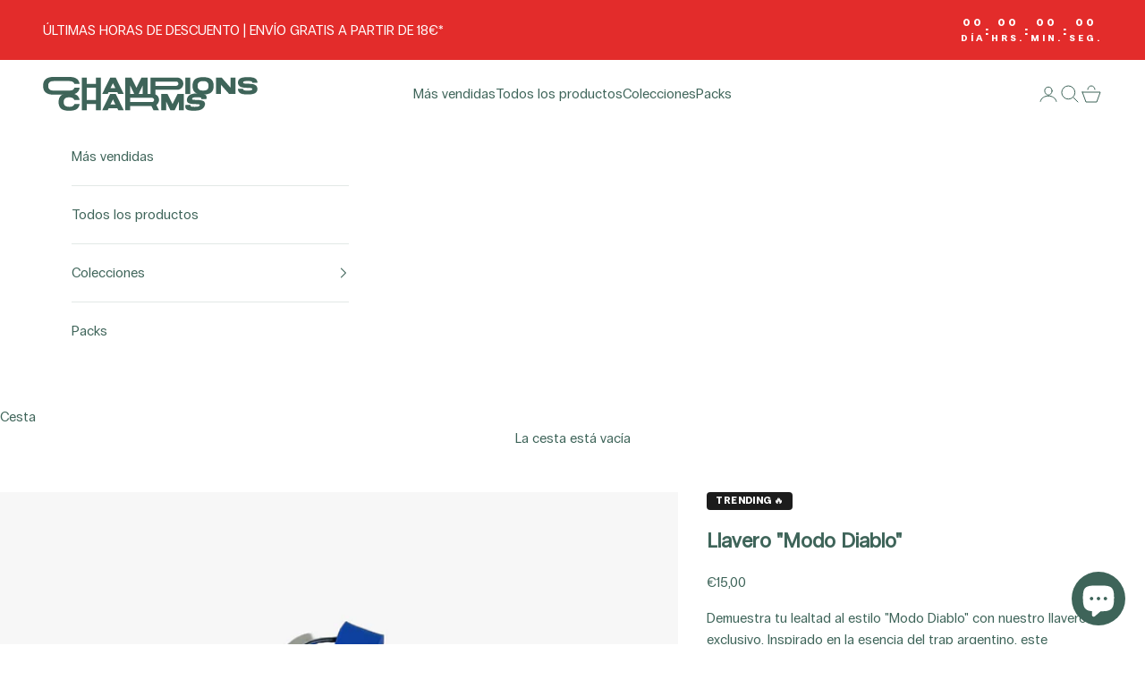

--- FILE ---
content_type: text/html; charset=utf-8
request_url: https://championscharms.com/products/llavero-modo-diablo
body_size: 27723
content:
<!doctype html>

<html class="no-js" lang="es" dir="ltr">
  <head>
    <meta charset="utf-8">
    <meta name="viewport" content="width=device-width, initial-scale=1.0, height=device-height, minimum-scale=1.0, maximum-scale=5.0">

    <title>Llavero &quot;Modo Diablo&quot;</title><meta name="description" content="Demuestra tu lealtad al estilo &quot;Modo Diablo&quot; con nuestro llavero exclusivo. Inspirado en la esencia del trap argentino, este accesorio es imprescindible para los verdaderos fans de Duki. El llavero viene en una caja para coleccionistas exclusiva con detalles que cautivarán a cualquier fan. &quot;Ya supiste&quot;"><meta name="google-site-verification" content="3d9p-Bs5pSFdOlHtZrhJ6WWN8t8DZ52DT7BwP4W9zWc" />

    <link rel="canonical" href="https://championscharms.com/products/llavero-modo-diablo"><link rel="shortcut icon" href="//championscharms.com/cdn/shop/files/favicon_svg.svg?v=1708856131&width=96">
      <link rel="apple-touch-icon" href="//championscharms.com/cdn/shop/files/favicon_svg.svg?v=1708856131&width=180"><link rel="preconnect" href="https://fonts.shopifycdn.com" crossorigin>
    <link rel="dns-prefetch" href="https://productreviews.shopifycdn.com"><link rel="preload" href="//championscharms.com/cdn/fonts/syne/syne_n4.b88e400e60fde51acd23784507dc72a10cff7882.woff2" as="font" type="font/woff2" crossorigin><link rel="preload" href="//championscharms.com/cdn/fonts/alegreya_sans/alegreyasans_n4.e332e76eefe545db0f9180cd382ce06e2f88055f.woff2" as="font" type="font/woff2" crossorigin><meta property="og:type" content="product">
  <meta property="og:title" content="Llavero &quot;Modo Diablo&quot;">
  <meta property="product:price:amount" content="15,00">
  <meta property="product:price:currency" content="EUR"><meta property="og:image" content="http://championscharms.com/cdn/shop/files/keychain-duki-f-1.jpg?v=1708180111&width=2048">
  <meta property="og:image:secure_url" content="https://championscharms.com/cdn/shop/files/keychain-duki-f-1.jpg?v=1708180111&width=2048">
  <meta property="og:image:width" content="3600">
  <meta property="og:image:height" content="3600"><meta property="og:description" content="Demuestra tu lealtad al estilo &quot;Modo Diablo&quot; con nuestro llavero exclusivo. Inspirado en la esencia del trap argentino, este accesorio es imprescindible para los verdaderos fans de Duki. El llavero viene en una caja para coleccionistas exclusiva con detalles que cautivarán a cualquier fan. &quot;Ya supiste&quot;"><meta property="og:url" content="https://championscharms.com/products/llavero-modo-diablo">
<meta property="og:site_name" content="Champions Charms"><meta name="twitter:card" content="summary"><meta name="twitter:title" content="Llavero &quot;Modo Diablo&quot;">
  <meta name="twitter:description" content="Demuestra tu lealtad al estilo &quot;Modo Diablo&quot; con nuestro llavero exclusivo. Inspirado en la esencia del trap argentino, este accesorio es imprescindible para los verdaderos fans de Duki. 
El llavero viene en una caja para coleccionistas exclusiva con detalles que cautivarán a cualquier fan. &quot;Ya supiste&quot;"><meta name="twitter:image" content="https://championscharms.com/cdn/shop/files/keychain-duki-f-1.jpg?crop=center&height=1200&v=1708180111&width=1200">
  <meta name="twitter:image:alt" content="">
  <script async crossorigin fetchpriority="high" src="/cdn/shopifycloud/importmap-polyfill/es-modules-shim.2.4.0.js"></script>
<script type="application/ld+json">
  {
    "@context": "https://schema.org",
    "@type": "Product",
    "productID": 9080822726977,
    "offers": [{
          "@type": "Offer",
          "name": "Llavero \"Modo Diablo\"",
          "availability":"https://schema.org/InStock",
          "price": 15.0,
          "priceCurrency": "EUR",
          "priceValidUntil": "2026-02-11","sku": "2432001","hasMerchantReturnPolicy": {
              "merchantReturnLink": "https:\/\/championscharms.com\/policies\/refund-policy"
            },"shippingDetails": {
              "shippingSettingsLink": "https:\/\/championscharms.com\/policies\/shipping-policy"
            },"url": "https://championscharms.com/products/llavero-modo-diablo?variant=47713201226049"
        }
],"brand": {
      "@type": "Brand",
      "name": "Champions Charms"
    },
    "name": "Llavero \"Modo Diablo\"",
    "description": "Demuestra tu lealtad al estilo \"Modo Diablo\" con nuestro llavero exclusivo. Inspirado en la esencia del trap argentino, este accesorio es imprescindible para los verdaderos fans de Duki. \nEl llavero viene en una caja para coleccionistas exclusiva con detalles que cautivarán a cualquier fan. \"Ya supiste\"",
    "category": "LLAVERO",
    "url": "https://championscharms.com/products/llavero-modo-diablo",
    "sku": "2432001","weight": {
      "@type": "QuantitativeValue",
      "unitCode": "g",
      "value": 100.0
      },"image": {
      "@type": "ImageObject",
      "url": "https://championscharms.com/cdn/shop/files/keychain-duki-f-1.jpg?v=1708180111&width=1024",
      "image": "https://championscharms.com/cdn/shop/files/keychain-duki-f-1.jpg?v=1708180111&width=1024",
      "name": "",
      "width": "1024",
      "height": "1024"
    }
  }
  </script>



  <script type="application/ld+json">
  {
    "@context": "https://schema.org",
    "@type": "BreadcrumbList",
  "itemListElement": [{
      "@type": "ListItem",
      "position": 1,
      "name": "Inicio",
      "item": "https://championscharms.com"
    },{
          "@type": "ListItem",
          "position": 2,
          "name": "Llavero \"Modo Diablo\"",
          "item": "https://championscharms.com/products/llavero-modo-diablo"
        }]
  }
  </script>

<style>
  
  @font-face {
    font-family: "Radio Grotesk Bold"; 
    font-weight: 400;
    font-style: normal;
    font-display: fallback;
    src: url('https://cdn.shopify.com/s/files/1/0803/7325/2417/files/PPRadioGrotesk-Black.eot?#iefix') format('embedded-opentype'),
         url("https://cdn.shopify.com/s/files/1/0803/7325/2417/files/PPRadioGrotesk-Black.woff2") format("woff2"),
         url("https://cdn.shopify.com/s/files/1/0803/7325/2417/files/PPRadioGrotesk-Black.woff") format("woff"),
         url("https://cdn.shopify.com/s/files/1/0803/7325/2417/files/PPRadioGrotesk-Black.ttf") format("ttf");
    -webkit-font-smoothing: antialiased;
    -moz-osx-font-smoothing: antialiased;
  }
  
  @font-face {
    font-family: "Radio Grotesk"; 
    font-weight: 400;
    font-style: normal;
    font-display: fallback;
    src: url('https://cdn.shopify.com/s/files/1/0803/7325/2417/files/PPRadioGrotesk-Regular.eot?#iefix') format('embedded-opentype'),
         url("https://cdn.shopify.com/s/files/1/0803/7325/2417/files/PPRadioGrotesk-Regular.woff2") format("woff2"),
         url("https://cdn.shopify.com/s/files/1/0803/7325/2417/files/PPRadioGrotesk-Regular.woff") format("woff"),
         url("https://cdn.shopify.com/s/files/1/0803/7325/2417/files/PPRadioGrotesk-Regular.ttf") format("ttf");
    -webkit-font-smoothing: antialiased;
    -moz-osx-font-smoothing: antialiased;
  }/* Typography (heading) */
  @font-face {
  font-family: Syne;
  font-weight: 400;
  font-style: normal;
  font-display: fallback;
  src: url("//championscharms.com/cdn/fonts/syne/syne_n4.b88e400e60fde51acd23784507dc72a10cff7882.woff2") format("woff2"),
       url("//championscharms.com/cdn/fonts/syne/syne_n4.fc46970f0481adc9a91ff9453a41482f867a751c.woff") format("woff");
}

/* Typography (body) */
  @font-face {
  font-family: "Alegreya Sans";
  font-weight: 400;
  font-style: normal;
  font-display: fallback;
  src: url("//championscharms.com/cdn/fonts/alegreya_sans/alegreyasans_n4.e332e76eefe545db0f9180cd382ce06e2f88055f.woff2") format("woff2"),
       url("//championscharms.com/cdn/fonts/alegreya_sans/alegreyasans_n4.2f538e6a7581234d2f67054a40fbfd36d80c2e56.woff") format("woff");
}

@font-face {
  font-family: "Alegreya Sans";
  font-weight: 400;
  font-style: italic;
  font-display: fallback;
  src: url("//championscharms.com/cdn/fonts/alegreya_sans/alegreyasans_i4.7156278bb23e48db294dc221d52a46fdc0183947.woff2") format("woff2"),
       url("//championscharms.com/cdn/fonts/alegreya_sans/alegreyasans_i4.7283a068f87063ea0a478d58f299dd97afe5e064.woff") format("woff");
}

@font-face {
  font-family: "Alegreya Sans";
  font-weight: 700;
  font-style: normal;
  font-display: fallback;
  src: url("//championscharms.com/cdn/fonts/alegreya_sans/alegreyasans_n7.3d9476fb0ebeda6ade9688d66cdb9524e329b866.woff2") format("woff2"),
       url("//championscharms.com/cdn/fonts/alegreya_sans/alegreyasans_n7.f29cc7ebdc42d1112e7f77e7b4655fa02c985111.woff") format("woff");
}

@font-face {
  font-family: "Alegreya Sans";
  font-weight: 700;
  font-style: italic;
  font-display: fallback;
  src: url("//championscharms.com/cdn/fonts/alegreya_sans/alegreyasans_i7.55aed94c5c86deedc38bc8fc0b8f7fe64ec06c3a.woff2") format("woff2"),
       url("//championscharms.com/cdn/fonts/alegreya_sans/alegreyasans_i7.b894eb092626c7721e865b7909f1ef5f5df8d3ac.woff") format("woff");
}

:root {
    /* Container */
    --container-max-width: 100%;
    --container-xxs-max-width: 27.5rem; /* 440px */
    --container-xs-max-width: 42.5rem; /* 680px */
    --container-sm-max-width: 61.25rem; /* 980px */
    --container-md-max-width: 71.875rem; /* 1150px */
    --container-lg-max-width: 78.75rem; /* 1260px */
    --container-xl-max-width: 85rem; /* 1360px */
    --container-gutter: 1.25rem;

    --section-with-border-vertical-spacing: 3rem;
    --section-with-border-vertical-spacing-tight:2.5rem;
    --section-without-border-vertical-spacing:4.5rem;
    --section-without-border-vertical-spacing-tight:3.75rem;

    --section-stack-gap:4rem;
    --section-stack-gap-tight: 2.25rem;

    /* Form settings */
    --form-gap: 1.25rem; /* Gap between fieldset and submit button */
    --fieldset-gap: 1rem; /* Gap between each form input within a fieldset */
    --form-control-gap: 0.625rem; /* Gap between input and label (ignored for floating label) */
    --checkbox-control-gap: 0.75rem; /* Horizontal gap between checkbox and its associated label */
    --input-padding-block: 0.65rem; /* Vertical padding for input, textarea and native select */
    --input-padding-inline: 0.8rem; /* Horizontal padding for input, textarea and native select */
    --checkbox-size: 0.875rem; /* Size (width and height) for checkbox */

    /* Other sizes */
    --sticky-area-height: calc(var(--announcement-bar-is-sticky, 0) * var(--announcement-bar-height, 0px) + var(--header-is-sticky, 0) * var(--header-height, 0px));

    /* RTL support */
    --transform-logical-flip: 1;
    --transform-origin-start: left;
    --transform-origin-end: right;

    /**
     * ---------------------------------------------------------------------
     * TYPOGRAPHY
     * ---------------------------------------------------------------------
     */

    /* Font properties */
    --heading-font-family: "Radio Grotesk Bold", sans-serif;
    --heading-font-weight: 400;
    --heading-font-style: normal;
    --heading-text-transform: uppercase;
    --heading-letter-spacing: 0.04em;
    --text-font-family: "Radio Grotesk", sans-serif;
    --text-font-weight: 400;
    --text-font-style: normal;
    --text-letter-spacing: 0.0em;
    --button-font: var(--text-font-style) var(--text-font-weight) var(--text-sm) / 1.65 var(--text-font-family);
    --button-text-transform: uppercase;
    --button-letter-spacing: 0.0em;

    /* Font sizes */--text-heading-size-factor: 1.1;
    --text-h1: max(0.6875rem, clamp(1.375rem, 1.146341463414634rem + 0.975609756097561vw, 2rem) * var(--text-heading-size-factor));
    --text-h2: max(0.6875rem, clamp(1.25rem, 1.0670731707317074rem + 0.7804878048780488vw, 1.75rem) * var(--text-heading-size-factor));
    --text-h3: max(0.6875rem, clamp(1.125rem, 1.0335365853658536rem + 0.3902439024390244vw, 1.375rem) * var(--text-heading-size-factor));
    --text-h4: max(0.6875rem, clamp(1rem, 0.9542682926829268rem + 0.1951219512195122vw, 1.125rem) * var(--text-heading-size-factor));
    --text-h5: calc(0.875rem * var(--text-heading-size-factor));
    --text-h6: calc(0.75rem * var(--text-heading-size-factor));

    --text-xs: 0.6875rem;
    --text-sm: 0.75rem;
    --text-base: 0.8125rem;
    --text-lg: 0.9375rem;
    --text-xl: 1.1875rem;

    /**
     * ---------------------------------------------------------------------
     * COLORS
     * ---------------------------------------------------------------------
     */

    /* Color settings */--accent: 62 100 89;
    --text-primary: 62 100 89;
    --background-primary: 255 255 255;
    --background-secondary: 255 255 255;
    --border-color: 226 232 230;
    --page-overlay: 0 0 0 / 0.4;

    /* Button colors */
    --button-background-primary: 62 100 89;
    --button-text-primary: 255 255 255;

    /* Status colors */
    --success-background: 212 227 203;
    --success-text: 48 122 7;
    --warning-background: 253 241 224;
    --warning-text: 237 138 0;
    --error-background: 243 204 204;
    --error-text: 203 43 43;

    /* Product colors */
    --on-sale-text: 227 44 43;
    --on-sale-badge-background: 227 44 43;
    --on-sale-badge-text: 255 255 255;
    --sold-out-badge-background: 239 239 239;
    --sold-out-badge-text: 0 0 0 / 0.65;
    --custom-badge-background: 28 28 28;
    --custom-badge-text: 255 255 255;
    --star-color: 28 28 28;

    /* Header colors */--header-background: 255 255 255;
    --header-text: 62 100 89;
    --header-border-color: 226 232 230;

    /* Footer colors */--footer-background: 255 255 255;
    --footer-text: 62 100 89;
    --footer-border-color: 226 232 230;

    /* Modal colors */--modal-background: 255 255 255;
    --modal-text: 62 100 89;
    --modal-border-color: 226 232 230;

    /* Drawer colors (reuse the same as modal) */
    --drawer-background: 255 255 255;
    --drawer-text: 62 100 89;
    --drawer-border-color: 226 232 230;

    /* Popover background (uses the primary background) */
    --popover-background: 255 255 255;
    --popover-text: 62 100 89;
    --popover-border-color: 226 232 230;

    /* Rounded variables (used for border radius) */
    --rounded-full: 9999px;
    --button-border-radius: 0.25rem;
    --input-border-radius: 0.25rem;

    /* Box shadow */
    --shadow-sm: 0 2px 8px rgb(0 0 0 / 0.05);
    --shadow: 0 5px 15px rgb(0 0 0 / 0.05);
    --shadow-md: 0 5px 30px rgb(0 0 0 / 0.05);
    --shadow-block: px px px rgb(var(--text-primary) / 0.0);

    /**
     * ---------------------------------------------------------------------
     * OTHER
     * ---------------------------------------------------------------------
     */

    --checkmark-svg-url: url(//championscharms.com/cdn/shop/t/2/assets/checkmark.svg?v=77552481021870063511694120130);
    --cursor-zoom-in-svg-url: url(//championscharms.com/cdn/shop/t/2/assets/cursor-zoom-in.svg?v=16916514696166854041694888738);
  }

  [dir="rtl"]:root {
    /* RTL support */
    --transform-logical-flip: -1;
    --transform-origin-start: right;
    --transform-origin-end: left;
  }

  @media screen and (min-width: 700px) {
    :root {
      /* Typography (font size) */
      --text-xs: 0.8125rem;
      --text-sm: 0.875rem;
      --text-base: 0.9375rem;
      --text-lg: 1.0625rem;
      --text-xl: 1.3125rem;

      /* Spacing settings */
      --container-gutter: 2rem;
    }
  }

  @media screen and (min-width: 1000px) {
    :root {
      /* Spacing settings */
      --container-gutter: 3rem;

      --section-with-border-vertical-spacing: 5rem;
      --section-with-border-vertical-spacing-tight: 4rem;
      --section-without-border-vertical-spacing: 7.5rem;
      --section-without-border-vertical-spacing-tight: 6rem;

      --section-stack-gap:4rem;
      --section-stack-gap-tight:4rem;
    }
  }
</style><script>
  document.documentElement.classList.replace('no-js', 'js');

  // This allows to expose several variables to the global scope, to be used in scripts
  window.themeVariables = {
    settings: {
      showPageTransition: false,
      pageType: "product",
      moneyFormat: "€{{amount_with_comma_separator}}",
      moneyWithCurrencyFormat: "€{{amount_with_comma_separator}} EUR",
      currencyCodeEnabled: false,
      cartType: "drawer"
    },

    strings: {
      addToCartButton: "Añadir a la cesta",
      soldOutButton: "Agotado",
      preOrderButton: "Pedido previo",
      unavailableButton: "No disponible",
      addedToCart: "Añadido a la cesta",
      closeGallery: "Cerrar galería",
      zoomGallery: "Zoom",
      errorGallery: "No se puede cargar la imagen",
      soldOutBadge: "Agotado",
      discountBadge: "Ahorra @@",
      sku: "SKU:",
      shippingEstimatorNoResults: "No hacemos envíos a tu dirección.",
      shippingEstimatorOneResult: "Hay una tarifa de gastos de envío para tu dirección:",
      shippingEstimatorMultipleResults: "Hay varias tarifas de gastos de envío para tu dirección:",
      shippingEstimatorError: "Se produjo un error al recuperar las tarifas de gastos de envío:",
      next: "Siguiente",
      previous: "Anterior"
    },

    mediaQueries: {
      'sm': 'screen and (min-width: 700px)',
      'md': 'screen and (min-width: 1000px)',
      'lg': 'screen and (min-width: 1150px)',
      'xl': 'screen and (min-width: 1400px)',
      '2xl': 'screen and (min-width: 1600px)',
      'sm-max': 'screen and (max-width: 699px)',
      'md-max': 'screen and (max-width: 999px)',
      'lg-max': 'screen and (max-width: 1149px)',
      'xl-max': 'screen and (max-width: 1399px)',
      '2xl-max': 'screen and (max-width: 1599px)',
      'motion-safe': '(prefers-reduced-motion: no-preference)',
      'motion-reduce': '(prefers-reduced-motion: reduce)',
      'supports-hover': 'screen and (pointer: fine)',
      'supports-touch': 'screen and (hover: none)'
    }
  };</script><script async src="//championscharms.com/cdn/shop/t/2/assets/es-module-shims.min.js?v=41244696521020306371694120110"></script>

    <script type="importmap">{
        "imports": {
          "vendor": "//championscharms.com/cdn/shop/t/2/assets/vendor.min.js?v=114730757745344854631694120110",
          "theme": "//championscharms.com/cdn/shop/t/2/assets/theme.js?v=89963661938119220071694120110",
          "photoswipe": "//championscharms.com/cdn/shop/t/2/assets/photoswipe.min.js?v=30761459775438637251694120110"
        }
      }
    </script>

    <script type="module" src="//championscharms.com/cdn/shop/t/2/assets/vendor.min.js?v=114730757745344854631694120110"></script>
    <script type="module" src="//championscharms.com/cdn/shop/t/2/assets/theme.js?v=89963661938119220071694120110"></script>

    <script>window.performance && window.performance.mark && window.performance.mark('shopify.content_for_header.start');</script><meta name="google-site-verification" content="3d9p-Bs5pSFdOlHtZrhJ6WWN8t8DZ52DT7BwP4W9zWc">
<meta name="facebook-domain-verification" content="nb9ppgn56gcsmlcsr32k1eq2wd4eiy">
<meta id="shopify-digital-wallet" name="shopify-digital-wallet" content="/80373252417/digital_wallets/dialog">
<meta name="shopify-checkout-api-token" content="0c7baabaea3e635b498bff7f74c975e1">
<meta id="in-context-paypal-metadata" data-shop-id="80373252417" data-venmo-supported="false" data-environment="production" data-locale="es_ES" data-paypal-v4="true" data-currency="EUR">
<link rel="alternate" type="application/json+oembed" href="https://championscharms.com/products/llavero-modo-diablo.oembed">
<script async="async" src="/checkouts/internal/preloads.js?locale=es-ES"></script>
<link rel="preconnect" href="https://shop.app" crossorigin="anonymous">
<script async="async" src="https://shop.app/checkouts/internal/preloads.js?locale=es-ES&shop_id=80373252417" crossorigin="anonymous"></script>
<script id="apple-pay-shop-capabilities" type="application/json">{"shopId":80373252417,"countryCode":"ES","currencyCode":"EUR","merchantCapabilities":["supports3DS"],"merchantId":"gid:\/\/shopify\/Shop\/80373252417","merchantName":"Champions Charms","requiredBillingContactFields":["postalAddress","email","phone"],"requiredShippingContactFields":["postalAddress","email","phone"],"shippingType":"shipping","supportedNetworks":["visa","maestro","masterCard","amex"],"total":{"type":"pending","label":"Champions Charms","amount":"1.00"},"shopifyPaymentsEnabled":true,"supportsSubscriptions":true}</script>
<script id="shopify-features" type="application/json">{"accessToken":"0c7baabaea3e635b498bff7f74c975e1","betas":["rich-media-storefront-analytics"],"domain":"championscharms.com","predictiveSearch":true,"shopId":80373252417,"locale":"es"}</script>
<script>var Shopify = Shopify || {};
Shopify.shop = "championscharms.myshopify.com";
Shopify.locale = "es";
Shopify.currency = {"active":"EUR","rate":"1.0"};
Shopify.country = "ES";
Shopify.theme = {"name":"Prestige 7","id":159928123713,"schema_name":"Prestige","schema_version":"7.3.6","theme_store_id":null,"role":"main"};
Shopify.theme.handle = "null";
Shopify.theme.style = {"id":null,"handle":null};
Shopify.cdnHost = "championscharms.com/cdn";
Shopify.routes = Shopify.routes || {};
Shopify.routes.root = "/";</script>
<script type="module">!function(o){(o.Shopify=o.Shopify||{}).modules=!0}(window);</script>
<script>!function(o){function n(){var o=[];function n(){o.push(Array.prototype.slice.apply(arguments))}return n.q=o,n}var t=o.Shopify=o.Shopify||{};t.loadFeatures=n(),t.autoloadFeatures=n()}(window);</script>
<script>
  window.ShopifyPay = window.ShopifyPay || {};
  window.ShopifyPay.apiHost = "shop.app\/pay";
  window.ShopifyPay.redirectState = null;
</script>
<script id="shop-js-analytics" type="application/json">{"pageType":"product"}</script>
<script defer="defer" async type="module" src="//championscharms.com/cdn/shopifycloud/shop-js/modules/v2/client.init-shop-cart-sync_BFpxDrjM.es.esm.js"></script>
<script defer="defer" async type="module" src="//championscharms.com/cdn/shopifycloud/shop-js/modules/v2/chunk.common_CnP21gUX.esm.js"></script>
<script defer="defer" async type="module" src="//championscharms.com/cdn/shopifycloud/shop-js/modules/v2/chunk.modal_D61HrJrg.esm.js"></script>
<script type="module">
  await import("//championscharms.com/cdn/shopifycloud/shop-js/modules/v2/client.init-shop-cart-sync_BFpxDrjM.es.esm.js");
await import("//championscharms.com/cdn/shopifycloud/shop-js/modules/v2/chunk.common_CnP21gUX.esm.js");
await import("//championscharms.com/cdn/shopifycloud/shop-js/modules/v2/chunk.modal_D61HrJrg.esm.js");

  window.Shopify.SignInWithShop?.initShopCartSync?.({"fedCMEnabled":true,"windoidEnabled":true});

</script>
<script>
  window.Shopify = window.Shopify || {};
  if (!window.Shopify.featureAssets) window.Shopify.featureAssets = {};
  window.Shopify.featureAssets['shop-js'] = {"shop-cart-sync":["modules/v2/client.shop-cart-sync_DunGk5rn.es.esm.js","modules/v2/chunk.common_CnP21gUX.esm.js","modules/v2/chunk.modal_D61HrJrg.esm.js"],"init-fed-cm":["modules/v2/client.init-fed-cm_Bhr0vd71.es.esm.js","modules/v2/chunk.common_CnP21gUX.esm.js","modules/v2/chunk.modal_D61HrJrg.esm.js"],"init-shop-email-lookup-coordinator":["modules/v2/client.init-shop-email-lookup-coordinator_Cgf-1HKc.es.esm.js","modules/v2/chunk.common_CnP21gUX.esm.js","modules/v2/chunk.modal_D61HrJrg.esm.js"],"init-windoid":["modules/v2/client.init-windoid_RKlvBm7f.es.esm.js","modules/v2/chunk.common_CnP21gUX.esm.js","modules/v2/chunk.modal_D61HrJrg.esm.js"],"shop-button":["modules/v2/client.shop-button_DcwUN_L_.es.esm.js","modules/v2/chunk.common_CnP21gUX.esm.js","modules/v2/chunk.modal_D61HrJrg.esm.js"],"shop-cash-offers":["modules/v2/client.shop-cash-offers_zT3TeJrS.es.esm.js","modules/v2/chunk.common_CnP21gUX.esm.js","modules/v2/chunk.modal_D61HrJrg.esm.js"],"shop-toast-manager":["modules/v2/client.shop-toast-manager_Dhsh6ZDd.es.esm.js","modules/v2/chunk.common_CnP21gUX.esm.js","modules/v2/chunk.modal_D61HrJrg.esm.js"],"init-shop-cart-sync":["modules/v2/client.init-shop-cart-sync_BFpxDrjM.es.esm.js","modules/v2/chunk.common_CnP21gUX.esm.js","modules/v2/chunk.modal_D61HrJrg.esm.js"],"init-customer-accounts-sign-up":["modules/v2/client.init-customer-accounts-sign-up__zAQf6yH.es.esm.js","modules/v2/client.shop-login-button_DmGuuAqh.es.esm.js","modules/v2/chunk.common_CnP21gUX.esm.js","modules/v2/chunk.modal_D61HrJrg.esm.js"],"pay-button":["modules/v2/client.pay-button_BSqAUYU_.es.esm.js","modules/v2/chunk.common_CnP21gUX.esm.js","modules/v2/chunk.modal_D61HrJrg.esm.js"],"init-customer-accounts":["modules/v2/client.init-customer-accounts_BUX2wPcc.es.esm.js","modules/v2/client.shop-login-button_DmGuuAqh.es.esm.js","modules/v2/chunk.common_CnP21gUX.esm.js","modules/v2/chunk.modal_D61HrJrg.esm.js"],"avatar":["modules/v2/client.avatar_BTnouDA3.es.esm.js"],"init-shop-for-new-customer-accounts":["modules/v2/client.init-shop-for-new-customer-accounts_C3NVS8-R.es.esm.js","modules/v2/client.shop-login-button_DmGuuAqh.es.esm.js","modules/v2/chunk.common_CnP21gUX.esm.js","modules/v2/chunk.modal_D61HrJrg.esm.js"],"shop-follow-button":["modules/v2/client.shop-follow-button_BoBKYaAK.es.esm.js","modules/v2/chunk.common_CnP21gUX.esm.js","modules/v2/chunk.modal_D61HrJrg.esm.js"],"checkout-modal":["modules/v2/client.checkout-modal_BzXpoShc.es.esm.js","modules/v2/chunk.common_CnP21gUX.esm.js","modules/v2/chunk.modal_D61HrJrg.esm.js"],"shop-login-button":["modules/v2/client.shop-login-button_DmGuuAqh.es.esm.js","modules/v2/chunk.common_CnP21gUX.esm.js","modules/v2/chunk.modal_D61HrJrg.esm.js"],"lead-capture":["modules/v2/client.lead-capture_ClopgrIx.es.esm.js","modules/v2/chunk.common_CnP21gUX.esm.js","modules/v2/chunk.modal_D61HrJrg.esm.js"],"shop-login":["modules/v2/client.shop-login_DQ0hrHfi.es.esm.js","modules/v2/chunk.common_CnP21gUX.esm.js","modules/v2/chunk.modal_D61HrJrg.esm.js"],"payment-terms":["modules/v2/client.payment-terms_Bawo8ezy.es.esm.js","modules/v2/chunk.common_CnP21gUX.esm.js","modules/v2/chunk.modal_D61HrJrg.esm.js"]};
</script>
<script id="__st">var __st={"a":80373252417,"offset":3600,"reqid":"26a2e771-4de4-47d3-8555-c68e9a612f77-1769968237","pageurl":"championscharms.com\/products\/llavero-modo-diablo","u":"52267830ac9d","p":"product","rtyp":"product","rid":9080822726977};</script>
<script>window.ShopifyPaypalV4VisibilityTracking = true;</script>
<script id="captcha-bootstrap">!function(){'use strict';const t='contact',e='account',n='new_comment',o=[[t,t],['blogs',n],['comments',n],[t,'customer']],c=[[e,'customer_login'],[e,'guest_login'],[e,'recover_customer_password'],[e,'create_customer']],r=t=>t.map((([t,e])=>`form[action*='/${t}']:not([data-nocaptcha='true']) input[name='form_type'][value='${e}']`)).join(','),a=t=>()=>t?[...document.querySelectorAll(t)].map((t=>t.form)):[];function s(){const t=[...o],e=r(t);return a(e)}const i='password',u='form_key',d=['recaptcha-v3-token','g-recaptcha-response','h-captcha-response',i],f=()=>{try{return window.sessionStorage}catch{return}},m='__shopify_v',_=t=>t.elements[u];function p(t,e,n=!1){try{const o=window.sessionStorage,c=JSON.parse(o.getItem(e)),{data:r}=function(t){const{data:e,action:n}=t;return t[m]||n?{data:e,action:n}:{data:t,action:n}}(c);for(const[e,n]of Object.entries(r))t.elements[e]&&(t.elements[e].value=n);n&&o.removeItem(e)}catch(o){console.error('form repopulation failed',{error:o})}}const l='form_type',E='cptcha';function T(t){t.dataset[E]=!0}const w=window,h=w.document,L='Shopify',v='ce_forms',y='captcha';let A=!1;((t,e)=>{const n=(g='f06e6c50-85a8-45c8-87d0-21a2b65856fe',I='https://cdn.shopify.com/shopifycloud/storefront-forms-hcaptcha/ce_storefront_forms_captcha_hcaptcha.v1.5.2.iife.js',D={infoText:'Protegido por hCaptcha',privacyText:'Privacidad',termsText:'Términos'},(t,e,n)=>{const o=w[L][v],c=o.bindForm;if(c)return c(t,g,e,D).then(n);var r;o.q.push([[t,g,e,D],n]),r=I,A||(h.body.append(Object.assign(h.createElement('script'),{id:'captcha-provider',async:!0,src:r})),A=!0)});var g,I,D;w[L]=w[L]||{},w[L][v]=w[L][v]||{},w[L][v].q=[],w[L][y]=w[L][y]||{},w[L][y].protect=function(t,e){n(t,void 0,e),T(t)},Object.freeze(w[L][y]),function(t,e,n,w,h,L){const[v,y,A,g]=function(t,e,n){const i=e?o:[],u=t?c:[],d=[...i,...u],f=r(d),m=r(i),_=r(d.filter((([t,e])=>n.includes(e))));return[a(f),a(m),a(_),s()]}(w,h,L),I=t=>{const e=t.target;return e instanceof HTMLFormElement?e:e&&e.form},D=t=>v().includes(t);t.addEventListener('submit',(t=>{const e=I(t);if(!e)return;const n=D(e)&&!e.dataset.hcaptchaBound&&!e.dataset.recaptchaBound,o=_(e),c=g().includes(e)&&(!o||!o.value);(n||c)&&t.preventDefault(),c&&!n&&(function(t){try{if(!f())return;!function(t){const e=f();if(!e)return;const n=_(t);if(!n)return;const o=n.value;o&&e.removeItem(o)}(t);const e=Array.from(Array(32),(()=>Math.random().toString(36)[2])).join('');!function(t,e){_(t)||t.append(Object.assign(document.createElement('input'),{type:'hidden',name:u})),t.elements[u].value=e}(t,e),function(t,e){const n=f();if(!n)return;const o=[...t.querySelectorAll(`input[type='${i}']`)].map((({name:t})=>t)),c=[...d,...o],r={};for(const[a,s]of new FormData(t).entries())c.includes(a)||(r[a]=s);n.setItem(e,JSON.stringify({[m]:1,action:t.action,data:r}))}(t,e)}catch(e){console.error('failed to persist form',e)}}(e),e.submit())}));const S=(t,e)=>{t&&!t.dataset[E]&&(n(t,e.some((e=>e===t))),T(t))};for(const o of['focusin','change'])t.addEventListener(o,(t=>{const e=I(t);D(e)&&S(e,y())}));const B=e.get('form_key'),M=e.get(l),P=B&&M;t.addEventListener('DOMContentLoaded',(()=>{const t=y();if(P)for(const e of t)e.elements[l].value===M&&p(e,B);[...new Set([...A(),...v().filter((t=>'true'===t.dataset.shopifyCaptcha))])].forEach((e=>S(e,t)))}))}(h,new URLSearchParams(w.location.search),n,t,e,['guest_login'])})(!0,!0)}();</script>
<script integrity="sha256-4kQ18oKyAcykRKYeNunJcIwy7WH5gtpwJnB7kiuLZ1E=" data-source-attribution="shopify.loadfeatures" defer="defer" src="//championscharms.com/cdn/shopifycloud/storefront/assets/storefront/load_feature-a0a9edcb.js" crossorigin="anonymous"></script>
<script crossorigin="anonymous" defer="defer" src="//championscharms.com/cdn/shopifycloud/storefront/assets/shopify_pay/storefront-65b4c6d7.js?v=20250812"></script>
<script data-source-attribution="shopify.dynamic_checkout.dynamic.init">var Shopify=Shopify||{};Shopify.PaymentButton=Shopify.PaymentButton||{isStorefrontPortableWallets:!0,init:function(){window.Shopify.PaymentButton.init=function(){};var t=document.createElement("script");t.src="https://championscharms.com/cdn/shopifycloud/portable-wallets/latest/portable-wallets.es.js",t.type="module",document.head.appendChild(t)}};
</script>
<script data-source-attribution="shopify.dynamic_checkout.buyer_consent">
  function portableWalletsHideBuyerConsent(e){var t=document.getElementById("shopify-buyer-consent"),n=document.getElementById("shopify-subscription-policy-button");t&&n&&(t.classList.add("hidden"),t.setAttribute("aria-hidden","true"),n.removeEventListener("click",e))}function portableWalletsShowBuyerConsent(e){var t=document.getElementById("shopify-buyer-consent"),n=document.getElementById("shopify-subscription-policy-button");t&&n&&(t.classList.remove("hidden"),t.removeAttribute("aria-hidden"),n.addEventListener("click",e))}window.Shopify?.PaymentButton&&(window.Shopify.PaymentButton.hideBuyerConsent=portableWalletsHideBuyerConsent,window.Shopify.PaymentButton.showBuyerConsent=portableWalletsShowBuyerConsent);
</script>
<script data-source-attribution="shopify.dynamic_checkout.cart.bootstrap">document.addEventListener("DOMContentLoaded",(function(){function t(){return document.querySelector("shopify-accelerated-checkout-cart, shopify-accelerated-checkout")}if(t())Shopify.PaymentButton.init();else{new MutationObserver((function(e,n){t()&&(Shopify.PaymentButton.init(),n.disconnect())})).observe(document.body,{childList:!0,subtree:!0})}}));
</script>
<script id='scb4127' type='text/javascript' async='' src='https://championscharms.com/cdn/shopifycloud/privacy-banner/storefront-banner.js'></script><link id="shopify-accelerated-checkout-styles" rel="stylesheet" media="screen" href="https://championscharms.com/cdn/shopifycloud/portable-wallets/latest/accelerated-checkout-backwards-compat.css" crossorigin="anonymous">
<style id="shopify-accelerated-checkout-cart">
        #shopify-buyer-consent {
  margin-top: 1em;
  display: inline-block;
  width: 100%;
}

#shopify-buyer-consent.hidden {
  display: none;
}

#shopify-subscription-policy-button {
  background: none;
  border: none;
  padding: 0;
  text-decoration: underline;
  font-size: inherit;
  cursor: pointer;
}

#shopify-subscription-policy-button::before {
  box-shadow: none;
}

      </style>

<script>window.performance && window.performance.mark && window.performance.mark('shopify.content_for_header.end');</script>
<link href="//championscharms.com/cdn/shop/t/2/assets/theme.css?v=32662146797104812501696102519" rel="stylesheet" type="text/css" media="all" /><script src="https://cdn.shopify.com/extensions/e8878072-2f6b-4e89-8082-94b04320908d/inbox-1254/assets/inbox-chat-loader.js" type="text/javascript" defer="defer"></script>
<script src="https://cdn.shopify.com/extensions/6c66d7d0-f631-46bf-8039-ad48ac607ad6/forms-2301/assets/shopify-forms-loader.js" type="text/javascript" defer="defer"></script>
<link href="https://monorail-edge.shopifysvc.com" rel="dns-prefetch">
<script>(function(){if ("sendBeacon" in navigator && "performance" in window) {try {var session_token_from_headers = performance.getEntriesByType('navigation')[0].serverTiming.find(x => x.name == '_s').description;} catch {var session_token_from_headers = undefined;}var session_cookie_matches = document.cookie.match(/_shopify_s=([^;]*)/);var session_token_from_cookie = session_cookie_matches && session_cookie_matches.length === 2 ? session_cookie_matches[1] : "";var session_token = session_token_from_headers || session_token_from_cookie || "";function handle_abandonment_event(e) {var entries = performance.getEntries().filter(function(entry) {return /monorail-edge.shopifysvc.com/.test(entry.name);});if (!window.abandonment_tracked && entries.length === 0) {window.abandonment_tracked = true;var currentMs = Date.now();var navigation_start = performance.timing.navigationStart;var payload = {shop_id: 80373252417,url: window.location.href,navigation_start,duration: currentMs - navigation_start,session_token,page_type: "product"};window.navigator.sendBeacon("https://monorail-edge.shopifysvc.com/v1/produce", JSON.stringify({schema_id: "online_store_buyer_site_abandonment/1.1",payload: payload,metadata: {event_created_at_ms: currentMs,event_sent_at_ms: currentMs}}));}}window.addEventListener('pagehide', handle_abandonment_event);}}());</script>
<script id="web-pixels-manager-setup">(function e(e,d,r,n,o){if(void 0===o&&(o={}),!Boolean(null===(a=null===(i=window.Shopify)||void 0===i?void 0:i.analytics)||void 0===a?void 0:a.replayQueue)){var i,a;window.Shopify=window.Shopify||{};var t=window.Shopify;t.analytics=t.analytics||{};var s=t.analytics;s.replayQueue=[],s.publish=function(e,d,r){return s.replayQueue.push([e,d,r]),!0};try{self.performance.mark("wpm:start")}catch(e){}var l=function(){var e={modern:/Edge?\/(1{2}[4-9]|1[2-9]\d|[2-9]\d{2}|\d{4,})\.\d+(\.\d+|)|Firefox\/(1{2}[4-9]|1[2-9]\d|[2-9]\d{2}|\d{4,})\.\d+(\.\d+|)|Chrom(ium|e)\/(9{2}|\d{3,})\.\d+(\.\d+|)|(Maci|X1{2}).+ Version\/(15\.\d+|(1[6-9]|[2-9]\d|\d{3,})\.\d+)([,.]\d+|)( \(\w+\)|)( Mobile\/\w+|) Safari\/|Chrome.+OPR\/(9{2}|\d{3,})\.\d+\.\d+|(CPU[ +]OS|iPhone[ +]OS|CPU[ +]iPhone|CPU IPhone OS|CPU iPad OS)[ +]+(15[._]\d+|(1[6-9]|[2-9]\d|\d{3,})[._]\d+)([._]\d+|)|Android:?[ /-](13[3-9]|1[4-9]\d|[2-9]\d{2}|\d{4,})(\.\d+|)(\.\d+|)|Android.+Firefox\/(13[5-9]|1[4-9]\d|[2-9]\d{2}|\d{4,})\.\d+(\.\d+|)|Android.+Chrom(ium|e)\/(13[3-9]|1[4-9]\d|[2-9]\d{2}|\d{4,})\.\d+(\.\d+|)|SamsungBrowser\/([2-9]\d|\d{3,})\.\d+/,legacy:/Edge?\/(1[6-9]|[2-9]\d|\d{3,})\.\d+(\.\d+|)|Firefox\/(5[4-9]|[6-9]\d|\d{3,})\.\d+(\.\d+|)|Chrom(ium|e)\/(5[1-9]|[6-9]\d|\d{3,})\.\d+(\.\d+|)([\d.]+$|.*Safari\/(?![\d.]+ Edge\/[\d.]+$))|(Maci|X1{2}).+ Version\/(10\.\d+|(1[1-9]|[2-9]\d|\d{3,})\.\d+)([,.]\d+|)( \(\w+\)|)( Mobile\/\w+|) Safari\/|Chrome.+OPR\/(3[89]|[4-9]\d|\d{3,})\.\d+\.\d+|(CPU[ +]OS|iPhone[ +]OS|CPU[ +]iPhone|CPU IPhone OS|CPU iPad OS)[ +]+(10[._]\d+|(1[1-9]|[2-9]\d|\d{3,})[._]\d+)([._]\d+|)|Android:?[ /-](13[3-9]|1[4-9]\d|[2-9]\d{2}|\d{4,})(\.\d+|)(\.\d+|)|Mobile Safari.+OPR\/([89]\d|\d{3,})\.\d+\.\d+|Android.+Firefox\/(13[5-9]|1[4-9]\d|[2-9]\d{2}|\d{4,})\.\d+(\.\d+|)|Android.+Chrom(ium|e)\/(13[3-9]|1[4-9]\d|[2-9]\d{2}|\d{4,})\.\d+(\.\d+|)|Android.+(UC? ?Browser|UCWEB|U3)[ /]?(15\.([5-9]|\d{2,})|(1[6-9]|[2-9]\d|\d{3,})\.\d+)\.\d+|SamsungBrowser\/(5\.\d+|([6-9]|\d{2,})\.\d+)|Android.+MQ{2}Browser\/(14(\.(9|\d{2,})|)|(1[5-9]|[2-9]\d|\d{3,})(\.\d+|))(\.\d+|)|K[Aa][Ii]OS\/(3\.\d+|([4-9]|\d{2,})\.\d+)(\.\d+|)/},d=e.modern,r=e.legacy,n=navigator.userAgent;return n.match(d)?"modern":n.match(r)?"legacy":"unknown"}(),u="modern"===l?"modern":"legacy",c=(null!=n?n:{modern:"",legacy:""})[u],f=function(e){return[e.baseUrl,"/wpm","/b",e.hashVersion,"modern"===e.buildTarget?"m":"l",".js"].join("")}({baseUrl:d,hashVersion:r,buildTarget:u}),m=function(e){var d=e.version,r=e.bundleTarget,n=e.surface,o=e.pageUrl,i=e.monorailEndpoint;return{emit:function(e){var a=e.status,t=e.errorMsg,s=(new Date).getTime(),l=JSON.stringify({metadata:{event_sent_at_ms:s},events:[{schema_id:"web_pixels_manager_load/3.1",payload:{version:d,bundle_target:r,page_url:o,status:a,surface:n,error_msg:t},metadata:{event_created_at_ms:s}}]});if(!i)return console&&console.warn&&console.warn("[Web Pixels Manager] No Monorail endpoint provided, skipping logging."),!1;try{return self.navigator.sendBeacon.bind(self.navigator)(i,l)}catch(e){}var u=new XMLHttpRequest;try{return u.open("POST",i,!0),u.setRequestHeader("Content-Type","text/plain"),u.send(l),!0}catch(e){return console&&console.warn&&console.warn("[Web Pixels Manager] Got an unhandled error while logging to Monorail."),!1}}}}({version:r,bundleTarget:l,surface:e.surface,pageUrl:self.location.href,monorailEndpoint:e.monorailEndpoint});try{o.browserTarget=l,function(e){var d=e.src,r=e.async,n=void 0===r||r,o=e.onload,i=e.onerror,a=e.sri,t=e.scriptDataAttributes,s=void 0===t?{}:t,l=document.createElement("script"),u=document.querySelector("head"),c=document.querySelector("body");if(l.async=n,l.src=d,a&&(l.integrity=a,l.crossOrigin="anonymous"),s)for(var f in s)if(Object.prototype.hasOwnProperty.call(s,f))try{l.dataset[f]=s[f]}catch(e){}if(o&&l.addEventListener("load",o),i&&l.addEventListener("error",i),u)u.appendChild(l);else{if(!c)throw new Error("Did not find a head or body element to append the script");c.appendChild(l)}}({src:f,async:!0,onload:function(){if(!function(){var e,d;return Boolean(null===(d=null===(e=window.Shopify)||void 0===e?void 0:e.analytics)||void 0===d?void 0:d.initialized)}()){var d=window.webPixelsManager.init(e)||void 0;if(d){var r=window.Shopify.analytics;r.replayQueue.forEach((function(e){var r=e[0],n=e[1],o=e[2];d.publishCustomEvent(r,n,o)})),r.replayQueue=[],r.publish=d.publishCustomEvent,r.visitor=d.visitor,r.initialized=!0}}},onerror:function(){return m.emit({status:"failed",errorMsg:"".concat(f," has failed to load")})},sri:function(e){var d=/^sha384-[A-Za-z0-9+/=]+$/;return"string"==typeof e&&d.test(e)}(c)?c:"",scriptDataAttributes:o}),m.emit({status:"loading"})}catch(e){m.emit({status:"failed",errorMsg:(null==e?void 0:e.message)||"Unknown error"})}}})({shopId: 80373252417,storefrontBaseUrl: "https://championscharms.com",extensionsBaseUrl: "https://extensions.shopifycdn.com/cdn/shopifycloud/web-pixels-manager",monorailEndpoint: "https://monorail-edge.shopifysvc.com/unstable/produce_batch",surface: "storefront-renderer",enabledBetaFlags: ["2dca8a86"],webPixelsConfigList: [{"id":"810352961","configuration":"{\"config\":\"{\\\"pixel_id\\\":\\\"G-B2LP3NHG2H\\\",\\\"target_country\\\":\\\"ES\\\",\\\"gtag_events\\\":[{\\\"type\\\":\\\"begin_checkout\\\",\\\"action_label\\\":\\\"G-B2LP3NHG2H\\\"},{\\\"type\\\":\\\"search\\\",\\\"action_label\\\":\\\"G-B2LP3NHG2H\\\"},{\\\"type\\\":\\\"view_item\\\",\\\"action_label\\\":[\\\"G-B2LP3NHG2H\\\",\\\"MC-9NP7XLD07Q\\\"]},{\\\"type\\\":\\\"purchase\\\",\\\"action_label\\\":[\\\"G-B2LP3NHG2H\\\",\\\"MC-9NP7XLD07Q\\\"]},{\\\"type\\\":\\\"page_view\\\",\\\"action_label\\\":[\\\"G-B2LP3NHG2H\\\",\\\"MC-9NP7XLD07Q\\\"]},{\\\"type\\\":\\\"add_payment_info\\\",\\\"action_label\\\":\\\"G-B2LP3NHG2H\\\"},{\\\"type\\\":\\\"add_to_cart\\\",\\\"action_label\\\":\\\"G-B2LP3NHG2H\\\"}],\\\"enable_monitoring_mode\\\":false}\"}","eventPayloadVersion":"v1","runtimeContext":"OPEN","scriptVersion":"b2a88bafab3e21179ed38636efcd8a93","type":"APP","apiClientId":1780363,"privacyPurposes":[],"dataSharingAdjustments":{"protectedCustomerApprovalScopes":["read_customer_address","read_customer_email","read_customer_name","read_customer_personal_data","read_customer_phone"]}},{"id":"318996801","configuration":"{\"pixel_id\":\"192249589941775\",\"pixel_type\":\"facebook_pixel\",\"metaapp_system_user_token\":\"-\"}","eventPayloadVersion":"v1","runtimeContext":"OPEN","scriptVersion":"ca16bc87fe92b6042fbaa3acc2fbdaa6","type":"APP","apiClientId":2329312,"privacyPurposes":["ANALYTICS","MARKETING","SALE_OF_DATA"],"dataSharingAdjustments":{"protectedCustomerApprovalScopes":["read_customer_address","read_customer_email","read_customer_name","read_customer_personal_data","read_customer_phone"]}},{"id":"shopify-app-pixel","configuration":"{}","eventPayloadVersion":"v1","runtimeContext":"STRICT","scriptVersion":"0450","apiClientId":"shopify-pixel","type":"APP","privacyPurposes":["ANALYTICS","MARKETING"]},{"id":"shopify-custom-pixel","eventPayloadVersion":"v1","runtimeContext":"LAX","scriptVersion":"0450","apiClientId":"shopify-pixel","type":"CUSTOM","privacyPurposes":["ANALYTICS","MARKETING"]}],isMerchantRequest: false,initData: {"shop":{"name":"Champions Charms","paymentSettings":{"currencyCode":"EUR"},"myshopifyDomain":"championscharms.myshopify.com","countryCode":"ES","storefrontUrl":"https:\/\/championscharms.com"},"customer":null,"cart":null,"checkout":null,"productVariants":[{"price":{"amount":15.0,"currencyCode":"EUR"},"product":{"title":"Llavero \"Modo Diablo\"","vendor":"Champions Charms","id":"9080822726977","untranslatedTitle":"Llavero \"Modo Diablo\"","url":"\/products\/llavero-modo-diablo","type":"LLAVERO"},"id":"47713201226049","image":{"src":"\/\/championscharms.com\/cdn\/shop\/files\/keychain-duki-f-1.jpg?v=1708180111"},"sku":"2432001","title":"Default Title","untranslatedTitle":"Default Title"}],"purchasingCompany":null},},"https://championscharms.com/cdn","1d2a099fw23dfb22ep557258f5m7a2edbae",{"modern":"","legacy":""},{"shopId":"80373252417","storefrontBaseUrl":"https:\/\/championscharms.com","extensionBaseUrl":"https:\/\/extensions.shopifycdn.com\/cdn\/shopifycloud\/web-pixels-manager","surface":"storefront-renderer","enabledBetaFlags":"[\"2dca8a86\"]","isMerchantRequest":"false","hashVersion":"1d2a099fw23dfb22ep557258f5m7a2edbae","publish":"custom","events":"[[\"page_viewed\",{}],[\"product_viewed\",{\"productVariant\":{\"price\":{\"amount\":15.0,\"currencyCode\":\"EUR\"},\"product\":{\"title\":\"Llavero \\\"Modo Diablo\\\"\",\"vendor\":\"Champions Charms\",\"id\":\"9080822726977\",\"untranslatedTitle\":\"Llavero \\\"Modo Diablo\\\"\",\"url\":\"\/products\/llavero-modo-diablo\",\"type\":\"LLAVERO\"},\"id\":\"47713201226049\",\"image\":{\"src\":\"\/\/championscharms.com\/cdn\/shop\/files\/keychain-duki-f-1.jpg?v=1708180111\"},\"sku\":\"2432001\",\"title\":\"Default Title\",\"untranslatedTitle\":\"Default Title\"}}]]"});</script><script>
  window.ShopifyAnalytics = window.ShopifyAnalytics || {};
  window.ShopifyAnalytics.meta = window.ShopifyAnalytics.meta || {};
  window.ShopifyAnalytics.meta.currency = 'EUR';
  var meta = {"product":{"id":9080822726977,"gid":"gid:\/\/shopify\/Product\/9080822726977","vendor":"Champions Charms","type":"LLAVERO","handle":"llavero-modo-diablo","variants":[{"id":47713201226049,"price":1500,"name":"Llavero \"Modo Diablo\"","public_title":null,"sku":"2432001"}],"remote":false},"page":{"pageType":"product","resourceType":"product","resourceId":9080822726977,"requestId":"26a2e771-4de4-47d3-8555-c68e9a612f77-1769968237"}};
  for (var attr in meta) {
    window.ShopifyAnalytics.meta[attr] = meta[attr];
  }
</script>
<script class="analytics">
  (function () {
    var customDocumentWrite = function(content) {
      var jquery = null;

      if (window.jQuery) {
        jquery = window.jQuery;
      } else if (window.Checkout && window.Checkout.$) {
        jquery = window.Checkout.$;
      }

      if (jquery) {
        jquery('body').append(content);
      }
    };

    var hasLoggedConversion = function(token) {
      if (token) {
        return document.cookie.indexOf('loggedConversion=' + token) !== -1;
      }
      return false;
    }

    var setCookieIfConversion = function(token) {
      if (token) {
        var twoMonthsFromNow = new Date(Date.now());
        twoMonthsFromNow.setMonth(twoMonthsFromNow.getMonth() + 2);

        document.cookie = 'loggedConversion=' + token + '; expires=' + twoMonthsFromNow;
      }
    }

    var trekkie = window.ShopifyAnalytics.lib = window.trekkie = window.trekkie || [];
    if (trekkie.integrations) {
      return;
    }
    trekkie.methods = [
      'identify',
      'page',
      'ready',
      'track',
      'trackForm',
      'trackLink'
    ];
    trekkie.factory = function(method) {
      return function() {
        var args = Array.prototype.slice.call(arguments);
        args.unshift(method);
        trekkie.push(args);
        return trekkie;
      };
    };
    for (var i = 0; i < trekkie.methods.length; i++) {
      var key = trekkie.methods[i];
      trekkie[key] = trekkie.factory(key);
    }
    trekkie.load = function(config) {
      trekkie.config = config || {};
      trekkie.config.initialDocumentCookie = document.cookie;
      var first = document.getElementsByTagName('script')[0];
      var script = document.createElement('script');
      script.type = 'text/javascript';
      script.onerror = function(e) {
        var scriptFallback = document.createElement('script');
        scriptFallback.type = 'text/javascript';
        scriptFallback.onerror = function(error) {
                var Monorail = {
      produce: function produce(monorailDomain, schemaId, payload) {
        var currentMs = new Date().getTime();
        var event = {
          schema_id: schemaId,
          payload: payload,
          metadata: {
            event_created_at_ms: currentMs,
            event_sent_at_ms: currentMs
          }
        };
        return Monorail.sendRequest("https://" + monorailDomain + "/v1/produce", JSON.stringify(event));
      },
      sendRequest: function sendRequest(endpointUrl, payload) {
        // Try the sendBeacon API
        if (window && window.navigator && typeof window.navigator.sendBeacon === 'function' && typeof window.Blob === 'function' && !Monorail.isIos12()) {
          var blobData = new window.Blob([payload], {
            type: 'text/plain'
          });

          if (window.navigator.sendBeacon(endpointUrl, blobData)) {
            return true;
          } // sendBeacon was not successful

        } // XHR beacon

        var xhr = new XMLHttpRequest();

        try {
          xhr.open('POST', endpointUrl);
          xhr.setRequestHeader('Content-Type', 'text/plain');
          xhr.send(payload);
        } catch (e) {
          console.log(e);
        }

        return false;
      },
      isIos12: function isIos12() {
        return window.navigator.userAgent.lastIndexOf('iPhone; CPU iPhone OS 12_') !== -1 || window.navigator.userAgent.lastIndexOf('iPad; CPU OS 12_') !== -1;
      }
    };
    Monorail.produce('monorail-edge.shopifysvc.com',
      'trekkie_storefront_load_errors/1.1',
      {shop_id: 80373252417,
      theme_id: 159928123713,
      app_name: "storefront",
      context_url: window.location.href,
      source_url: "//championscharms.com/cdn/s/trekkie.storefront.c59ea00e0474b293ae6629561379568a2d7c4bba.min.js"});

        };
        scriptFallback.async = true;
        scriptFallback.src = '//championscharms.com/cdn/s/trekkie.storefront.c59ea00e0474b293ae6629561379568a2d7c4bba.min.js';
        first.parentNode.insertBefore(scriptFallback, first);
      };
      script.async = true;
      script.src = '//championscharms.com/cdn/s/trekkie.storefront.c59ea00e0474b293ae6629561379568a2d7c4bba.min.js';
      first.parentNode.insertBefore(script, first);
    };
    trekkie.load(
      {"Trekkie":{"appName":"storefront","development":false,"defaultAttributes":{"shopId":80373252417,"isMerchantRequest":null,"themeId":159928123713,"themeCityHash":"11468185262125055209","contentLanguage":"es","currency":"EUR","eventMetadataId":"c7f89eeb-efe7-4369-baf0-d23a3a57f5d6"},"isServerSideCookieWritingEnabled":true,"monorailRegion":"shop_domain","enabledBetaFlags":["65f19447","b5387b81"]},"Session Attribution":{},"S2S":{"facebookCapiEnabled":true,"source":"trekkie-storefront-renderer","apiClientId":580111}}
    );

    var loaded = false;
    trekkie.ready(function() {
      if (loaded) return;
      loaded = true;

      window.ShopifyAnalytics.lib = window.trekkie;

      var originalDocumentWrite = document.write;
      document.write = customDocumentWrite;
      try { window.ShopifyAnalytics.merchantGoogleAnalytics.call(this); } catch(error) {};
      document.write = originalDocumentWrite;

      window.ShopifyAnalytics.lib.page(null,{"pageType":"product","resourceType":"product","resourceId":9080822726977,"requestId":"26a2e771-4de4-47d3-8555-c68e9a612f77-1769968237","shopifyEmitted":true});

      var match = window.location.pathname.match(/checkouts\/(.+)\/(thank_you|post_purchase)/)
      var token = match? match[1]: undefined;
      if (!hasLoggedConversion(token)) {
        setCookieIfConversion(token);
        window.ShopifyAnalytics.lib.track("Viewed Product",{"currency":"EUR","variantId":47713201226049,"productId":9080822726977,"productGid":"gid:\/\/shopify\/Product\/9080822726977","name":"Llavero \"Modo Diablo\"","price":"15.00","sku":"2432001","brand":"Champions Charms","variant":null,"category":"LLAVERO","nonInteraction":true,"remote":false},undefined,undefined,{"shopifyEmitted":true});
      window.ShopifyAnalytics.lib.track("monorail:\/\/trekkie_storefront_viewed_product\/1.1",{"currency":"EUR","variantId":47713201226049,"productId":9080822726977,"productGid":"gid:\/\/shopify\/Product\/9080822726977","name":"Llavero \"Modo Diablo\"","price":"15.00","sku":"2432001","brand":"Champions Charms","variant":null,"category":"LLAVERO","nonInteraction":true,"remote":false,"referer":"https:\/\/championscharms.com\/products\/llavero-modo-diablo"});
      }
    });


        var eventsListenerScript = document.createElement('script');
        eventsListenerScript.async = true;
        eventsListenerScript.src = "//championscharms.com/cdn/shopifycloud/storefront/assets/shop_events_listener-3da45d37.js";
        document.getElementsByTagName('head')[0].appendChild(eventsListenerScript);

})();</script>
<script
  defer
  src="https://championscharms.com/cdn/shopifycloud/perf-kit/shopify-perf-kit-3.1.0.min.js"
  data-application="storefront-renderer"
  data-shop-id="80373252417"
  data-render-region="gcp-us-east1"
  data-page-type="product"
  data-theme-instance-id="159928123713"
  data-theme-name="Prestige"
  data-theme-version="7.3.6"
  data-monorail-region="shop_domain"
  data-resource-timing-sampling-rate="10"
  data-shs="true"
  data-shs-beacon="true"
  data-shs-export-with-fetch="true"
  data-shs-logs-sample-rate="1"
  data-shs-beacon-endpoint="https://championscharms.com/api/collect"
></script>
</head>

  

  <body class=""><template id="drawer-default-template">
  <div part="base">
    <div part="overlay"></div>

    <div part="content">
      <header part="header">
        <slot name="header"></slot>

        <button type="button" is="dialog-close-button" part="close-button tap-area" aria-label="Cerrar"><svg aria-hidden="true" focusable="false" fill="none" width="14" class="icon icon-close" viewBox="0 0 16 16">
      <path d="m1 1 14 14M1 15 15 1" stroke="currentColor" stroke-width="1"/>
    </svg>

  </button>
      </header>

      <div part="body">
        <slot></slot>
      </div>

      <footer part="footer">
        <slot name="footer"></slot>
      </footer>
    </div>
  </div>
</template><template id="modal-default-template">
  <div part="base">
    <div part="overlay"></div>

    <div part="content">
      <header part="header">
        <slot name="header"></slot>

        <button type="button" is="dialog-close-button" part="close-button tap-area" aria-label="Cerrar"><svg aria-hidden="true" focusable="false" fill="none" width="14" class="icon icon-close" viewBox="0 0 16 16">
      <path d="m1 1 14 14M1 15 15 1" stroke="currentColor" stroke-width="1"/>
    </svg>

  </button>
      </header>

      <div part="body">
        <slot></slot>
      </div>
    </div>
  </div>
</template><template id="popover-default-template">
  <div part="base">
    <div part="overlay"></div>

    <div part="content">
      <header part="header">
        <slot name="header"></slot>

        <button type="button" is="dialog-close-button" part="close-button tap-area" aria-label="Cerrar"><svg aria-hidden="true" focusable="false" fill="none" width="14" class="icon icon-close" viewBox="0 0 16 16">
      <path d="m1 1 14 14M1 15 15 1" stroke="currentColor" stroke-width="1"/>
    </svg>

  </button>
      </header>

      <div part="body">
        <slot></slot>
      </div>
    </div>
  </div>
</template><template id="header-search-default-template">
  <div part="base">
    <div part="overlay"></div>

    <div part="content">
      <slot></slot>
    </div>
  </div>
</template><template id="video-media-default-template">
  <slot></slot>

  <svg part="play-button" fill="none" width="48" height="48" viewBox="0 0 48 48">
    <path fill-rule="evenodd" clip-rule="evenodd" d="M48 24c0 13.255-10.745 24-24 24S0 37.255 0 24 10.745 0 24 0s24 10.745 24 24Zm-18 0-9-6.6v13.2l9-6.6Z" fill="var(--play-button-background, #ffffff)"/>
  </svg>
</template><loading-bar class="loading-bar" aria-hidden="true"></loading-bar>
    <a href="#main" allow-hash-change class="skip-to-content sr-only">Ir al contenido</a><!-- BEGIN sections: header-group -->
<section id="shopify-section-sections--20959647891777__countdown_condensed_JaktRC" class="shopify-section shopify-section-group-header-group shopify-section--countdown-condensed"><style>
  @media screen and (min-width: 700px) {
    #shopify-section-sections--20959647891777__countdown_condensed_JaktRC {
      --countdown-condensed-justify-content: space-between;
    }
  }
</style>

<div class="countdown-condensed" style="--background: 227 44 43 ; background-color: rgb(var(--background));--text-color: 255 255 255; color: rgb(var(--text-color));--border-color:231 76 75;">
  <div class="countdown-condensed__text"><div class="prose">
        <p class="h6">ÚLTIMAS HORAS DE DESCUENTO | ENVÍO GRATIS A PARTIR DE 18€*</p>
      </div></div><countdown-timer class="countdown-condensed__timer" role="timer" aria-label="Esta oferta caduca el 1 diciembre 2024, 23:59" expires-at="2024-12-01T23:59:00+01:00" expiration-behavior="hide">
    <div class="countdown-condensed__timer-item" aria-hidden="true">
      <countdown-timer-flip type="days" class="countdown-condensed__timer-flip">00</countdown-timer-flip>
      <span class="countdown-condensed__timer-unit">Día</span>
    </div>

    <span class="countdown-condensed__timer-item-separator" aria-hidden="true">:</span>

    <div class="countdown-condensed__timer-item" aria-hidden="true">
      <countdown-timer-flip type="hours" class="countdown-condensed__timer-flip">00</countdown-timer-flip>
      <span class="countdown-condensed__timer-unit">Hrs.</span>
    </div>

    <span class="countdown-condensed__timer-item-separator" aria-hidden="true">:</span>

    <div class="countdown-condensed__timer-item" aria-hidden="true">
      <countdown-timer-flip type="minutes" class="countdown-condensed__timer-flip">00</countdown-timer-flip>
      <span class="countdown-condensed__timer-unit">Min.</span>
    </div>

    <span class="countdown-condensed__timer-item-separator" aria-hidden="true">:</span>

    <div class="countdown-condensed__timer-item" aria-hidden="true">
      <countdown-timer-flip type="seconds" class="countdown-condensed__timer-flip">00</countdown-timer-flip>
      <span class="countdown-condensed__timer-unit">Seg.</span>
    </div>
  </countdown-timer>
</div>

</section><header id="shopify-section-sections--20959647891777__header" class="shopify-section shopify-section-group-header-group shopify-section--header"><style>
  :root {
    --header-is-sticky: 1;
  }

  #shopify-section-sections--20959647891777__header {
    --header-grid: "primary-nav logo secondary-nav" / minmax(0, 1fr) auto minmax(0, 1fr);
    --header-padding-block: 1rem;
    --header-transparent-header-text-color: 255 255 255;
    --header-separation-border-color: 0 0 0 / 0;

    position: relative;
    z-index: 5;
  }

  @media screen and (min-width: 700px) {
    #shopify-section-sections--20959647891777__header {
      --header-padding-block: 1.2rem;
    }
  }

  @media screen and (min-width: 1000px) {
    #shopify-section-sections--20959647891777__header {--header-grid: "logo primary-nav secondary-nav" / minmax(max-content, 1fr) auto minmax(max-content, 1fr);}
  }#shopify-section-sections--20959647891777__header {
      position: sticky;
      top: 0;
    }

    .shopify-section--announcement-bar ~ #shopify-section-sections--20959647891777__header {
      top: calc(var(--announcement-bar-is-sticky, 0) * var(--announcement-bar-height, 0px));
    }#shopify-section-sections--20959647891777__header {
      --header-logo-width: 175px;
      --header-logo-height: 28px;
    }

    @media screen and (min-width: 700px) {
      #shopify-section-sections--20959647891777__header {
        --header-logo-width: 240px;
        --header-logo-height: 38px;
      }
    }</style>

<height-observer variable="header">
  <x-header class="header">
      <a href="/" class="header__logo"><span class="sr-only">Champions Charms</span><img src="//championscharms.com/cdn/shop/files/Logo.svg?v=1708769636&amp;width=845" alt="" srcset="//championscharms.com/cdn/shop/files/Logo.svg?v=1708769636&amp;width=480 480w, //championscharms.com/cdn/shop/files/Logo.svg?v=1708769636&amp;width=720 720w" width="845" height="134" sizes="240px" class="header__logo-image"><img src="//championscharms.com/cdn/shop/files/logo_blanco.svg?v=1708769688&amp;width=845" alt="" srcset="//championscharms.com/cdn/shop/files/logo_blanco.svg?v=1708769688&amp;width=480 480w, //championscharms.com/cdn/shop/files/logo_blanco.svg?v=1708769688&amp;width=720 720w" width="845" height="134" sizes="240px" class="header__logo-image header__logo-image--transparent"></a>
    
<nav class="header__primary-nav header__primary-nav--center" aria-label="Navegación principal">
        <button type="button" aria-controls="sidebar-menu" class="md:hidden">
          <span class="sr-only">Abrir menú de navegación</span><svg aria-hidden="true" fill="none" focusable="false" width="24" class="header__nav-icon icon icon-hamburger" viewBox="0 0 24 24">
      <path d="M1 19h22M1 12h22M1 5h22" stroke="currentColor" stroke-width="1" stroke-linecap="square"/>
    </svg></button><ul class="contents unstyled-list md-max:hidden">

              <li class="header__primary-nav-item" data-title="Más vendidas"><a href="/collections/best-sellers" class="block h6" >Más vendidas</a></li>

              <li class="header__primary-nav-item" data-title="Todos los productos"><a href="/collections/all" class="block h6" >Todos los productos</a></li>

              <li class="header__primary-nav-item" data-title="Colecciones"><details is="dropdown-menu-disclosure" class="header__menu-disclosure" follow-summary-link trigger="hover">
                    <summary data-follow-link="/collections/all" class="h6">Colecciones</summary><ul class="header__dropdown-menu header__dropdown-menu--restrictable unstyled-list" role="list"><li><a href="/collections/artistas" class="link-faded-reverse" >Artistas</a></li><li><a href="/collections/motorsport" class="link-faded-reverse" >Motorsport</a></li><li><a href="/collections/futbol" class="link-faded-reverse" >Fútbol</a></li></ul></details></li>

              <li class="header__primary-nav-item" data-title="Packs"><a href="/collections/packs" class="block h6" >Packs</a></li></ul></nav><nav class="header__secondary-nav" aria-label="Navegación secundaria"><a href="/account" class="sm-max:hidden">
          <span class="sr-only">Abrir página de la cuenta</span><svg aria-hidden="true" fill="none" focusable="false" width="24" class="header__nav-icon icon icon-account" viewBox="0 0 24 24">
      <path d="M16.125 8.75c-.184 2.478-2.063 4.5-4.125 4.5s-3.944-2.021-4.125-4.5c-.187-2.578 1.64-4.5 4.125-4.5 2.484 0 4.313 1.969 4.125 4.5Z" stroke="currentColor" stroke-width="1" stroke-linecap="round" stroke-linejoin="round"/>
      <path d="M3.017 20.747C3.783 16.5 7.922 14.25 12 14.25s8.217 2.25 8.984 6.497" stroke="currentColor" stroke-width="1" stroke-miterlimit="10"/>
    </svg></a><a href="/search" aria-controls="header-search-sections--20959647891777__header">
          <span class="sr-only">Abrir búsqueda</span><svg aria-hidden="true" fill="none" focusable="false" width="24" class="header__nav-icon icon icon-search" viewBox="0 0 24 24">
      <path d="M10.364 3a7.364 7.364 0 1 0 0 14.727 7.364 7.364 0 0 0 0-14.727Z" stroke="currentColor" stroke-width="1" stroke-miterlimit="10"/>
      <path d="M15.857 15.858 21 21.001" stroke="currentColor" stroke-width="1" stroke-miterlimit="10" stroke-linecap="round"/>
    </svg></a><a href="/cart" class="relative" aria-controls="cart-drawer">
        <span class="sr-only">Abrir cesta</span><svg aria-hidden="true" fill="none" focusable="false" width="24" class="header__nav-icon icon icon-cart" viewBox="0 0 24 24"><path d="M2 10h20l-4 11H6L2 10Zm14-3a4 4 0 0 0-8 0" stroke="currentColor" stroke-width="1" stroke-linecap="round" stroke-linejoin="round"/></svg><cart-dot class="header__cart-dot  "></cart-dot>
      </a>
    </nav><header-search id="header-search-sections--20959647891777__header" class="header-search">
  <div class="container">
    <form id="predictive-search-form" action="/search" method="GET" aria-owns="header-predictive-search" class="header-search__form" role="search">
      <div class="header-search__form-control"><svg aria-hidden="true" fill="none" focusable="false" width="20" class="icon icon-search" viewBox="0 0 24 24">
      <path d="M10.364 3a7.364 7.364 0 1 0 0 14.727 7.364 7.364 0 0 0 0-14.727Z" stroke="currentColor" stroke-width="1" stroke-miterlimit="10"/>
      <path d="M15.857 15.858 21 21.001" stroke="currentColor" stroke-width="1" stroke-miterlimit="10" stroke-linecap="round"/>
    </svg><input type="search" name="q" spellcheck="false" class="header-search__input h5 sm:h4" aria-label="Buscar" placeholder="Buscar…">
        <button type="button" is="dialog-close-button">
          <span class="sr-only">Cerrar</span><svg aria-hidden="true" focusable="false" fill="none" width="16" class="icon icon-close" viewBox="0 0 16 16">
      <path d="m1 1 14 14M1 15 15 1" stroke="currentColor" stroke-width="1"/>
    </svg>

  </button>
      </div>
    </form>

    <predictive-search id="header-predictive-search" class="predictive-search">
      <div class="predictive-search__content" slot="results"></div>
    </predictive-search>
  </div>
</header-search><template id="header-sidebar-template">
  <div part="base">
    <div part="overlay"></div>

    <div part="content">
      <header part="header">
        <button type="button" is="dialog-close-button" part="close-button tap-area" aria-label="Cerrar"><svg aria-hidden="true" focusable="false" fill="none" width="16" class="icon icon-close" viewBox="0 0 16 16">
      <path d="m1 1 14 14M1 15 15 1" stroke="currentColor" stroke-width="1"/>
    </svg>

  </button>
      </header>

      <div part="panel-list">
        <slot name="main-panel"></slot><slot name="collapsible-panel"></slot></div>
    </div>
  </div>
</template>

<header-sidebar id="sidebar-menu" class="header-sidebar drawer drawer--sm" template="header-sidebar-template" open-from="left"><div class="header-sidebar__main-panel" slot="main-panel">
    <div class="header-sidebar__scroller">
      <ul class="header-sidebar__linklist divide-y unstyled-list" role="list"><li><a href="/collections/best-sellers" class="header-sidebar__linklist-button h6">Más vendidas</a></li><li><a href="/collections/all" class="header-sidebar__linklist-button h6">Todos los productos</a></li><li><button type="button" class="header-sidebar__linklist-button h6" aria-controls="header-panel-3" aria-expanded="false">Colecciones<svg aria-hidden="true" focusable="false" fill="none" width="12" class="icon icon-chevron-right  icon--direction-aware" viewBox="0 0 10 10">
      <path d="m3 9 4-4-4-4" stroke="currentColor" stroke-linecap="square"/>
    </svg></button></li><li><a href="/collections/packs" class="header-sidebar__linklist-button h6">Packs</a></li></ul>
    </div><div class="header-sidebar__footer"><a href="/account" class="text-with-icon smallcaps sm:hidden"><svg aria-hidden="true" fill="none" focusable="false" width="20" class="icon icon-account" viewBox="0 0 24 24">
      <path d="M16.125 8.75c-.184 2.478-2.063 4.5-4.125 4.5s-3.944-2.021-4.125-4.5c-.187-2.578 1.64-4.5 4.125-4.5 2.484 0 4.313 1.969 4.125 4.5Z" stroke="currentColor" stroke-width="1" stroke-linecap="round" stroke-linejoin="round"/>
      <path d="M3.017 20.747C3.783 16.5 7.922 14.25 12 14.25s8.217 2.25 8.984 6.497" stroke="currentColor" stroke-width="1" stroke-miterlimit="10"/>
    </svg>Cuenta</a></div></div><header-sidebar-collapsible-panel class="header-sidebar__collapsible-panel" slot="collapsible-panel">
      <div class="header-sidebar__scroller"><div id="header-panel-3" class="header-sidebar__sub-panel" hidden>
              <button type="button" class="header-sidebar__back-button link-faded is-divided text-with-icon h6 md:hidden" data-action="close-panel"><svg aria-hidden="true" focusable="false" fill="none" width="12" class="icon icon-chevron-left  icon--direction-aware" viewBox="0 0 10 10">
      <path d="M7 1 3 5l4 4" stroke="currentColor" stroke-linecap="square"/>
    </svg>Colecciones</button>

              <ul class="header-sidebar__linklist divide-y unstyled-list" role="list"><li><a href="/collections/artistas" class="header-sidebar__linklist-button h6">Artistas</a></li><li><a href="/collections/motorsport" class="header-sidebar__linklist-button h6">Motorsport</a></li><li><a href="/collections/futbol" class="header-sidebar__linklist-button h6">Fútbol</a></li></ul></div></div>
    </header-sidebar-collapsible-panel></header-sidebar></x-header>
</height-observer>

<script>
  document.documentElement.style.setProperty('--header-height', `${Math.round(document.getElementById('shopify-section-sections--20959647891777__header').clientHeight)}px`);
</script>

</header>
<!-- END sections: header-group --><!-- BEGIN sections: overlay-group -->
<section id="shopify-section-sections--20959648022849__cart-drawer" class="shopify-section shopify-section-group-overlay-group shopify-section--cart-drawer"><cart-drawer id="cart-drawer" class="cart-drawer drawer drawer--center-body" initial-focus="false" handle-editor-events>
  <p class="h4" slot="header">Cesta</p><p class="h5 text-center">La cesta está vacía</p></cart-drawer>

</section>
<!-- END sections: overlay-group --><main id="main" class="anchor">
      <section id="shopify-section-template--20959647367489__main" class="shopify-section shopify-section--main-product"><style>
  #shopify-section-template--20959647367489__main {
    --product-grid: "product-gallery" "product-info" "product-content" / minmax(0, 1fr);
  }

  @media screen and (min-width: 1000px) {
    #shopify-section-template--20959647367489__main {--product-grid: "product-gallery product-info" auto "product-content product-info" minmax(0, 1fr) / minmax(0, 0.6fr) minmax(0, 0.4fr);}
  }
</style>

<div class="section-spacing section-spacing--tight">
  <div class="container container--xl">
    <div class="product"><style>@media screen and (min-width: 1000px) {
    #shopify-section-template--20959647367489__main {--product-gallery-carousel-grid: auto-flow dense / repeat(2, minmax(0, 1fr));
        --product-gallery-carousel-scroll-snap-type: none;
        --product-gallery-carousel-gap: 2px;}#shopify-section-template--20959647367489__main .product-gallery__media:not([hidden]) {
        grid-column: span 2;
      }

      #shopify-section-template--20959647367489__main .product-gallery__media:not([hidden]) ~ .product-gallery__media {
        grid-column: span 1;
      }}
</style>

<product-gallery class="product-gallery" form="product-form-9080822726977-template--20959647367489__main"  allow-zoom="3"><button class="product-gallery__zoom-button circle-button circle-button--sm md:hidden" is="open-lightbox-button">
      <span class="sr-only">Zoom</span><svg aria-hidden="true" focusable="false" fill="none" width="12" class="icon icon-plus" viewBox="0 0 12 12">
      <path d="M6 0v12M0 6h12" stroke="currentColor" stroke-width="1"/>
    </svg></button><div class="product-gallery__image-list"><div class="contents"><scroll-carousel adaptive-height id="product-gallery-carousel-9080822726977-template--20959647367489__main" class="product-gallery__carousel scroll-area full-bleed md:unbleed" role="region"><div class="product-gallery__media snap-center is-initial" data-media-type="image" data-media-id="36785705189697" role="group" aria-label="Artículo 1 de 5" ><img src="//championscharms.com/cdn/shop/files/keychain-duki-f-1.jpg?v=1708180111&amp;width=3600" alt="Llavero &quot;Modo Diablo&quot;" srcset="//championscharms.com/cdn/shop/files/keychain-duki-f-1.jpg?v=1708180111&amp;width=200 200w, //championscharms.com/cdn/shop/files/keychain-duki-f-1.jpg?v=1708180111&amp;width=300 300w, //championscharms.com/cdn/shop/files/keychain-duki-f-1.jpg?v=1708180111&amp;width=400 400w, //championscharms.com/cdn/shop/files/keychain-duki-f-1.jpg?v=1708180111&amp;width=500 500w, //championscharms.com/cdn/shop/files/keychain-duki-f-1.jpg?v=1708180111&amp;width=600 600w, //championscharms.com/cdn/shop/files/keychain-duki-f-1.jpg?v=1708180111&amp;width=700 700w, //championscharms.com/cdn/shop/files/keychain-duki-f-1.jpg?v=1708180111&amp;width=800 800w, //championscharms.com/cdn/shop/files/keychain-duki-f-1.jpg?v=1708180111&amp;width=1000 1000w, //championscharms.com/cdn/shop/files/keychain-duki-f-1.jpg?v=1708180111&amp;width=1200 1200w, //championscharms.com/cdn/shop/files/keychain-duki-f-1.jpg?v=1708180111&amp;width=1400 1400w, //championscharms.com/cdn/shop/files/keychain-duki-f-1.jpg?v=1708180111&amp;width=1600 1600w, //championscharms.com/cdn/shop/files/keychain-duki-f-1.jpg?v=1708180111&amp;width=1800 1800w, //championscharms.com/cdn/shop/files/keychain-duki-f-1.jpg?v=1708180111&amp;width=2000 2000w, //championscharms.com/cdn/shop/files/keychain-duki-f-1.jpg?v=1708180111&amp;width=2200 2200w, //championscharms.com/cdn/shop/files/keychain-duki-f-1.jpg?v=1708180111&amp;width=2400 2400w, //championscharms.com/cdn/shop/files/keychain-duki-f-1.jpg?v=1708180111&amp;width=2600 2600w, //championscharms.com/cdn/shop/files/keychain-duki-f-1.jpg?v=1708180111&amp;width=2800 2800w, //championscharms.com/cdn/shop/files/keychain-duki-f-1.jpg?v=1708180111&amp;width=3000 3000w, //championscharms.com/cdn/shop/files/keychain-duki-f-1.jpg?v=1708180111&amp;width=3200 3200w" width="3600" height="3600" loading="eager" fetchpriority="high" sizes="(max-width: 699px) calc(100vw - 40px), (max-width: 999px) calc(100vw - 64px), min(1100px, 756px - 96px)"></div><div class="product-gallery__media snap-center " data-media-type="image" data-media-id="36785705156929" role="group" aria-label="Artículo 2 de 5" ><img src="//championscharms.com/cdn/shop/files/keychain-duki-f.jpg?v=1708180111&amp;width=3600" alt="Llavero &quot;Modo Diablo&quot;" srcset="//championscharms.com/cdn/shop/files/keychain-duki-f.jpg?v=1708180111&amp;width=200 200w, //championscharms.com/cdn/shop/files/keychain-duki-f.jpg?v=1708180111&amp;width=300 300w, //championscharms.com/cdn/shop/files/keychain-duki-f.jpg?v=1708180111&amp;width=400 400w, //championscharms.com/cdn/shop/files/keychain-duki-f.jpg?v=1708180111&amp;width=500 500w, //championscharms.com/cdn/shop/files/keychain-duki-f.jpg?v=1708180111&amp;width=600 600w, //championscharms.com/cdn/shop/files/keychain-duki-f.jpg?v=1708180111&amp;width=700 700w, //championscharms.com/cdn/shop/files/keychain-duki-f.jpg?v=1708180111&amp;width=800 800w, //championscharms.com/cdn/shop/files/keychain-duki-f.jpg?v=1708180111&amp;width=1000 1000w, //championscharms.com/cdn/shop/files/keychain-duki-f.jpg?v=1708180111&amp;width=1200 1200w, //championscharms.com/cdn/shop/files/keychain-duki-f.jpg?v=1708180111&amp;width=1400 1400w, //championscharms.com/cdn/shop/files/keychain-duki-f.jpg?v=1708180111&amp;width=1600 1600w, //championscharms.com/cdn/shop/files/keychain-duki-f.jpg?v=1708180111&amp;width=1800 1800w, //championscharms.com/cdn/shop/files/keychain-duki-f.jpg?v=1708180111&amp;width=2000 2000w, //championscharms.com/cdn/shop/files/keychain-duki-f.jpg?v=1708180111&amp;width=2200 2200w, //championscharms.com/cdn/shop/files/keychain-duki-f.jpg?v=1708180111&amp;width=2400 2400w, //championscharms.com/cdn/shop/files/keychain-duki-f.jpg?v=1708180111&amp;width=2600 2600w, //championscharms.com/cdn/shop/files/keychain-duki-f.jpg?v=1708180111&amp;width=2800 2800w, //championscharms.com/cdn/shop/files/keychain-duki-f.jpg?v=1708180111&amp;width=3000 3000w, //championscharms.com/cdn/shop/files/keychain-duki-f.jpg?v=1708180111&amp;width=3200 3200w" width="3600" height="3600" loading="lazy" fetchpriority="auto" sizes="(max-width: 699px) calc(100vw - 40px), (max-width: 999px) calc(100vw - 64px), min(1100px, 756px - 96px)"></div><div class="product-gallery__media snap-center " data-media-type="image" data-media-id="36785705124161" role="group" aria-label="Artículo 3 de 5" ><img src="//championscharms.com/cdn/shop/files/keychain-duki-b.jpg?v=1706641278&amp;width=3600" alt="Llavero &quot;Modo Diablo&quot;" srcset="//championscharms.com/cdn/shop/files/keychain-duki-b.jpg?v=1706641278&amp;width=200 200w, //championscharms.com/cdn/shop/files/keychain-duki-b.jpg?v=1706641278&amp;width=300 300w, //championscharms.com/cdn/shop/files/keychain-duki-b.jpg?v=1706641278&amp;width=400 400w, //championscharms.com/cdn/shop/files/keychain-duki-b.jpg?v=1706641278&amp;width=500 500w, //championscharms.com/cdn/shop/files/keychain-duki-b.jpg?v=1706641278&amp;width=600 600w, //championscharms.com/cdn/shop/files/keychain-duki-b.jpg?v=1706641278&amp;width=700 700w, //championscharms.com/cdn/shop/files/keychain-duki-b.jpg?v=1706641278&amp;width=800 800w, //championscharms.com/cdn/shop/files/keychain-duki-b.jpg?v=1706641278&amp;width=1000 1000w, //championscharms.com/cdn/shop/files/keychain-duki-b.jpg?v=1706641278&amp;width=1200 1200w, //championscharms.com/cdn/shop/files/keychain-duki-b.jpg?v=1706641278&amp;width=1400 1400w, //championscharms.com/cdn/shop/files/keychain-duki-b.jpg?v=1706641278&amp;width=1600 1600w, //championscharms.com/cdn/shop/files/keychain-duki-b.jpg?v=1706641278&amp;width=1800 1800w, //championscharms.com/cdn/shop/files/keychain-duki-b.jpg?v=1706641278&amp;width=2000 2000w, //championscharms.com/cdn/shop/files/keychain-duki-b.jpg?v=1706641278&amp;width=2200 2200w, //championscharms.com/cdn/shop/files/keychain-duki-b.jpg?v=1706641278&amp;width=2400 2400w, //championscharms.com/cdn/shop/files/keychain-duki-b.jpg?v=1706641278&amp;width=2600 2600w, //championscharms.com/cdn/shop/files/keychain-duki-b.jpg?v=1706641278&amp;width=2800 2800w, //championscharms.com/cdn/shop/files/keychain-duki-b.jpg?v=1706641278&amp;width=3000 3000w, //championscharms.com/cdn/shop/files/keychain-duki-b.jpg?v=1706641278&amp;width=3200 3200w" width="3600" height="3600" loading="lazy" fetchpriority="auto" sizes="(max-width: 699px) calc(100vw - 40px), (max-width: 999px) calc(100vw - 64px), min(1100px, 756px - 96px)"></div><div class="product-gallery__media snap-center " data-media-type="image" data-media-id="36785705222465" role="group" aria-label="Artículo 4 de 5" ><img src="//championscharms.com/cdn/shop/files/keychain-duki-l1.jpg?v=1706641276&amp;width=3600" alt="Llavero &quot;Modo Diablo&quot;" srcset="//championscharms.com/cdn/shop/files/keychain-duki-l1.jpg?v=1706641276&amp;width=200 200w, //championscharms.com/cdn/shop/files/keychain-duki-l1.jpg?v=1706641276&amp;width=300 300w, //championscharms.com/cdn/shop/files/keychain-duki-l1.jpg?v=1706641276&amp;width=400 400w, //championscharms.com/cdn/shop/files/keychain-duki-l1.jpg?v=1706641276&amp;width=500 500w, //championscharms.com/cdn/shop/files/keychain-duki-l1.jpg?v=1706641276&amp;width=600 600w, //championscharms.com/cdn/shop/files/keychain-duki-l1.jpg?v=1706641276&amp;width=700 700w, //championscharms.com/cdn/shop/files/keychain-duki-l1.jpg?v=1706641276&amp;width=800 800w, //championscharms.com/cdn/shop/files/keychain-duki-l1.jpg?v=1706641276&amp;width=1000 1000w, //championscharms.com/cdn/shop/files/keychain-duki-l1.jpg?v=1706641276&amp;width=1200 1200w, //championscharms.com/cdn/shop/files/keychain-duki-l1.jpg?v=1706641276&amp;width=1400 1400w, //championscharms.com/cdn/shop/files/keychain-duki-l1.jpg?v=1706641276&amp;width=1600 1600w, //championscharms.com/cdn/shop/files/keychain-duki-l1.jpg?v=1706641276&amp;width=1800 1800w, //championscharms.com/cdn/shop/files/keychain-duki-l1.jpg?v=1706641276&amp;width=2000 2000w, //championscharms.com/cdn/shop/files/keychain-duki-l1.jpg?v=1706641276&amp;width=2200 2200w, //championscharms.com/cdn/shop/files/keychain-duki-l1.jpg?v=1706641276&amp;width=2400 2400w, //championscharms.com/cdn/shop/files/keychain-duki-l1.jpg?v=1706641276&amp;width=2600 2600w, //championscharms.com/cdn/shop/files/keychain-duki-l1.jpg?v=1706641276&amp;width=2800 2800w, //championscharms.com/cdn/shop/files/keychain-duki-l1.jpg?v=1706641276&amp;width=3000 3000w, //championscharms.com/cdn/shop/files/keychain-duki-l1.jpg?v=1706641276&amp;width=3200 3200w" width="3600" height="3600" loading="lazy" fetchpriority="auto" sizes="(max-width: 699px) calc(100vw - 40px), (max-width: 999px) calc(100vw - 64px), min(1100px, 756px - 96px)"></div><div class="product-gallery__media snap-center " data-media-type="image" data-media-id="36785705255233" role="group" aria-label="Artículo 5 de 5" ><img src="//championscharms.com/cdn/shop/files/keychain-duki-l2.jpg?v=1706641277&amp;width=3600" alt="Llavero &quot;Modo Diablo&quot;" srcset="//championscharms.com/cdn/shop/files/keychain-duki-l2.jpg?v=1706641277&amp;width=200 200w, //championscharms.com/cdn/shop/files/keychain-duki-l2.jpg?v=1706641277&amp;width=300 300w, //championscharms.com/cdn/shop/files/keychain-duki-l2.jpg?v=1706641277&amp;width=400 400w, //championscharms.com/cdn/shop/files/keychain-duki-l2.jpg?v=1706641277&amp;width=500 500w, //championscharms.com/cdn/shop/files/keychain-duki-l2.jpg?v=1706641277&amp;width=600 600w, //championscharms.com/cdn/shop/files/keychain-duki-l2.jpg?v=1706641277&amp;width=700 700w, //championscharms.com/cdn/shop/files/keychain-duki-l2.jpg?v=1706641277&amp;width=800 800w, //championscharms.com/cdn/shop/files/keychain-duki-l2.jpg?v=1706641277&amp;width=1000 1000w, //championscharms.com/cdn/shop/files/keychain-duki-l2.jpg?v=1706641277&amp;width=1200 1200w, //championscharms.com/cdn/shop/files/keychain-duki-l2.jpg?v=1706641277&amp;width=1400 1400w, //championscharms.com/cdn/shop/files/keychain-duki-l2.jpg?v=1706641277&amp;width=1600 1600w, //championscharms.com/cdn/shop/files/keychain-duki-l2.jpg?v=1706641277&amp;width=1800 1800w, //championscharms.com/cdn/shop/files/keychain-duki-l2.jpg?v=1706641277&amp;width=2000 2000w, //championscharms.com/cdn/shop/files/keychain-duki-l2.jpg?v=1706641277&amp;width=2200 2200w, //championscharms.com/cdn/shop/files/keychain-duki-l2.jpg?v=1706641277&amp;width=2400 2400w, //championscharms.com/cdn/shop/files/keychain-duki-l2.jpg?v=1706641277&amp;width=2600 2600w, //championscharms.com/cdn/shop/files/keychain-duki-l2.jpg?v=1706641277&amp;width=2800 2800w, //championscharms.com/cdn/shop/files/keychain-duki-l2.jpg?v=1706641277&amp;width=3000 3000w, //championscharms.com/cdn/shop/files/keychain-duki-l2.jpg?v=1706641277&amp;width=3200 3200w" width="3600" height="3600" loading="lazy" fetchpriority="auto" sizes="(max-width: 699px) calc(100vw - 40px), (max-width: 999px) calc(100vw - 64px), min(1100px, 756px - 96px)"></div></scroll-carousel></div></div><carousel-navigation class="page-dots align-self-center  md:hidden" aria-controls="product-gallery-carousel-9080822726977-template--20959647367489__main"><button type="button" class="tap-area"  aria-current="true">
              <span class="sr-only">Ir al artículo 1</span>
            </button><button type="button" class="tap-area"  aria-current="false">
              <span class="sr-only">Ir al artículo 2</span>
            </button><button type="button" class="tap-area"  aria-current="false">
              <span class="sr-only">Ir al artículo 3</span>
            </button><button type="button" class="tap-area"  aria-current="false">
              <span class="sr-only">Ir al artículo 4</span>
            </button><button type="button" class="tap-area"  aria-current="false">
              <span class="sr-only">Ir al artículo 5</span>
            </button></carousel-navigation></product-gallery><safe-sticky class="product-info ">
  <div class="product-info__block-list"><div class="product-info__block-item" data-block-type="badges" ><badge-list  class="badge-list "><span class="badge badge--custom">TRENDING 🔥</span></badge-list></div><div class="product-info__block-item" data-block-type="title" ><h1 class="product-title h5">Llavero "Modo Diablo"</h1></div><div class="product-info__block-item" data-block-type="price" ><div class="v-stack"><price-list role="region" aria-live="polite" class="price-list price-list--product"><sale-price form="product-form-9080822726977-template--20959647367489__main" class="h4">
      <span class="sr-only">Precio de oferta</span>€15,00</sale-price>

    <compare-at-price form="product-form-9080822726977-template--20959647367489__main" hidden class="h5 text-subdued line-through">
      <span class="sr-only">Precio normal</span>€15,00</compare-at-price><unit-price form="product-form-9080822726977-template--20959647367489__main" hidden class="h6 text-subdued">(/)
      </unit-price></price-list></div></div><div class="product-info__block-item" data-block-type="description" ><div class="prose"><p><span data-mce-fragment="1">Demuestra tu lealtad al estilo "Modo Diablo" con nuestro llavero exclusivo. Inspirado en la esencia del trap argentino, este accesorio es imprescindible para los verdaderos fans de Duki. </span></p>
<p>El llavero viene en una caja para coleccionistas exclusiva con detalles que cautivarán a cualquier fan. <em>"Ya supiste"</em></p></div></div><div class="product-info__block-item" data-block-type="variant-picker" ><noscript>
    <input type="hidden" name="id" form="product-form-9080822726977-template--20959647367489__main" value="47713201226049">
  </noscript></div><div class="product-info__block-item" data-block-type="quantity-selector" ><quantity-selector form="product-form-9080822726977-template--20959647367489__main" class="quantity-selector "><button disabled class="quantity-selector__button">
      <span class="sr-only">Reducir cantidad</span><svg aria-hidden="true" focusable="false" fill="none" width="10" class="icon icon-minus" viewBox="0 0 12 12">
      <path d="M0 6h12" stroke="currentColor" stroke-width="1"/>
    </svg></button>

    <input class="quantity-selector__input " type="number" is="quantity-input" value="1" name="quantity" form="product-form-9080822726977-template--20959647367489__main" inputmode="numeric"  aria-label="Cambiar cantidad">

    <button class="quantity-selector__button">
      <span class="sr-only">Reducir cantidad</span><svg aria-hidden="true" focusable="false" fill="none" width="10" class="icon icon-plus" viewBox="0 0 12 12">
      <path d="M6 0v12M0 6h12" stroke="currentColor" stroke-width="1"/>
    </svg></button></quantity-selector>
</div><div class="product-info__block-item" data-block-type="buy-buttons" ><form method="post" action="/cart/add" id="product-form-9080822726977-template--20959647367489__main" accept-charset="UTF-8" class="shopify-product-form" enctype="multipart/form-data" is="product-form"><input type="hidden" name="form_type" value="product" /><input type="hidden" name="utf8" value="✓" /><input type="hidden" disabled name="id" value="47713201226049">

    

    <div class="v-stack gap-4"><buy-buttons class="buy-buttons " template="" form="product-form-9080822726977-template--20959647367489__main">
<button type="submit" class="button w-full" >Añadir a la cesta</button></buy-buttons>
    </div><input type="hidden" name="product-id" value="9080822726977" /><input type="hidden" name="section-id" value="template--20959647367489__main" /></form></div><div class="product-info__block-item" data-block-type="accordion" ><details class="accordion  group " is="accordion-disclosure" aria-expanded="false" >
  <summary><span class="accordion__toggle h6"><span>Detalles</span><span class="animated-plus group-expanded:rotate" aria-hidden="true"></span></span>
  </summary>

  <div class="accordion__content prose"><p><span class="metafield-multi_line_text_field">Ancho/largo aproximado: 10 cm. El personaje mide 6cm y la correa 10cm.<br />
Material: silicona, sin olor.<br />
Cada llavero tiene un anillo bien hecho para sujetarlo a las llaves, mochila o bandolera.</span></p></div>
</details></div></div></safe-sticky><div id="product-extra-information" class="product-content-below-gallery empty:hidden scroll-margin-offset"><product-recommendations class="block" hidden product="9080822726977" limit="2" intent="complementary"></product-recommendations></div></div>
  </div>
</div><product-sticky-bar form="product-form-9080822726977-template--20959647367489__main" class="product-sticky-bar">
    <div class="product-sticky-bar__info sm-max:hidden">
      <div class="h-stack gap-6"><variant-media widths="60,120,180" form="product-form-9080822726977-template--20959647367489__main"><img src="//championscharms.com/cdn/shop/files/keychain-duki-f-1.jpg?v=1708180111&amp;width=3600" alt="Llavero &quot;Modo Diablo&quot;" srcset="//championscharms.com/cdn/shop/files/keychain-duki-f-1.jpg?v=1708180111&amp;width=60 60w, //championscharms.com/cdn/shop/files/keychain-duki-f-1.jpg?v=1708180111&amp;width=120 120w, //championscharms.com/cdn/shop/files/keychain-duki-f-1.jpg?v=1708180111&amp;width=180 180w" width="3600" height="3600" loading="lazy" sizes="60px"></variant-media><div class="v-stack">
          <span class="h6">Llavero "Modo Diablo"</span><price-list role="region" aria-live="polite" class="price-list "><sale-price form="product-form-9080822726977-template--20959647367489__main" class="h6 ">
      <span class="sr-only">Precio de oferta</span>€15,00</sale-price>

    <compare-at-price form="product-form-9080822726977-template--20959647367489__main" hidden class="h6 text-subdued line-through">
      <span class="sr-only">Precio normal</span>€15,00</compare-at-price></price-list></div>
      </div>
    </div>

    <buy-buttons class="buy-buttons" template="" form="product-form-9080822726977-template--20959647367489__main">
<button type="submit" class="button"form="product-form-9080822726977-template--20959647367489__main" >Añadir a la cesta</button></buy-buttons>
  </product-sticky-bar><template id="quick-buy-content">
  <p class="h5" slot="header">Elige opciones</p>

  <div class="quick-buy-modal__content">
    <button type="button" class="quick-buy-modal__close-button sm-max:hidden" is="dialog-close-button">
      <span class="sr-only">Cerrar</span><svg aria-hidden="true" focusable="false" fill="none" width="16" class="icon icon-close" viewBox="0 0 16 16">
      <path d="m1 1 14 14M1 15 15 1" stroke="currentColor" stroke-width="1"/>
    </svg>

  </button>

    <div class="quick-buy-modal__gallery-wrapper"><style>@media screen and (min-width: 1000px) {
    #shopify-section-template--20959647367489__main {}}
</style>

<product-gallery class="product-gallery" form="product-form-9080822726977-template--20959647367489__main"  ><div class="product-gallery__image-list"><div class="product-gallery__carousel-with-arrows"><button type="button" class="tap-area sm:hidden" is="carousel-prev-button" aria-controls="product-gallery-carousel-9080822726977-template--20959647367489__main">
          <span class="sr-only">Anterior</span><svg aria-hidden="true" focusable="false" fill="none" width="16" class="icon icon-arrow-left  icon--direction-aware" viewBox="0 0 16 18">
      <path d="M11 1 3 9l8 8" stroke="currentColor" stroke-linecap="square"/>
    </svg></button><scroll-carousel adaptive-height id="product-gallery-carousel-9080822726977-template--20959647367489__main" class="product-gallery__carousel scroll-area " role="region"><div class="product-gallery__media snap-center is-initial" data-media-type="image" data-media-id="36785705189697" role="group" aria-label="Artículo 1 de 5" ><img src="//championscharms.com/cdn/shop/files/keychain-duki-f-1.jpg?v=1708180111&amp;width=3600" alt="Llavero &quot;Modo Diablo&quot;" srcset="//championscharms.com/cdn/shop/files/keychain-duki-f-1.jpg?v=1708180111&amp;width=200 200w, //championscharms.com/cdn/shop/files/keychain-duki-f-1.jpg?v=1708180111&amp;width=300 300w, //championscharms.com/cdn/shop/files/keychain-duki-f-1.jpg?v=1708180111&amp;width=400 400w, //championscharms.com/cdn/shop/files/keychain-duki-f-1.jpg?v=1708180111&amp;width=500 500w, //championscharms.com/cdn/shop/files/keychain-duki-f-1.jpg?v=1708180111&amp;width=600 600w, //championscharms.com/cdn/shop/files/keychain-duki-f-1.jpg?v=1708180111&amp;width=700 700w, //championscharms.com/cdn/shop/files/keychain-duki-f-1.jpg?v=1708180111&amp;width=800 800w, //championscharms.com/cdn/shop/files/keychain-duki-f-1.jpg?v=1708180111&amp;width=1000 1000w, //championscharms.com/cdn/shop/files/keychain-duki-f-1.jpg?v=1708180111&amp;width=1200 1200w, //championscharms.com/cdn/shop/files/keychain-duki-f-1.jpg?v=1708180111&amp;width=1400 1400w, //championscharms.com/cdn/shop/files/keychain-duki-f-1.jpg?v=1708180111&amp;width=1600 1600w, //championscharms.com/cdn/shop/files/keychain-duki-f-1.jpg?v=1708180111&amp;width=1800 1800w, //championscharms.com/cdn/shop/files/keychain-duki-f-1.jpg?v=1708180111&amp;width=2000 2000w, //championscharms.com/cdn/shop/files/keychain-duki-f-1.jpg?v=1708180111&amp;width=2200 2200w, //championscharms.com/cdn/shop/files/keychain-duki-f-1.jpg?v=1708180111&amp;width=2400 2400w, //championscharms.com/cdn/shop/files/keychain-duki-f-1.jpg?v=1708180111&amp;width=2600 2600w, //championscharms.com/cdn/shop/files/keychain-duki-f-1.jpg?v=1708180111&amp;width=2800 2800w, //championscharms.com/cdn/shop/files/keychain-duki-f-1.jpg?v=1708180111&amp;width=3000 3000w, //championscharms.com/cdn/shop/files/keychain-duki-f-1.jpg?v=1708180111&amp;width=3200 3200w" width="3600" height="3600" loading="eager" fetchpriority="high" sizes="(max-width: 699px) calc(100vw - 40px), (max-width: 999px) calc(100vw - 64px), min(1100px, 756px - 96px)"></div><div class="product-gallery__media snap-center " data-media-type="image" data-media-id="36785705156929" role="group" aria-label="Artículo 2 de 5" ><img src="//championscharms.com/cdn/shop/files/keychain-duki-f.jpg?v=1708180111&amp;width=3600" alt="Llavero &quot;Modo Diablo&quot;" srcset="//championscharms.com/cdn/shop/files/keychain-duki-f.jpg?v=1708180111&amp;width=200 200w, //championscharms.com/cdn/shop/files/keychain-duki-f.jpg?v=1708180111&amp;width=300 300w, //championscharms.com/cdn/shop/files/keychain-duki-f.jpg?v=1708180111&amp;width=400 400w, //championscharms.com/cdn/shop/files/keychain-duki-f.jpg?v=1708180111&amp;width=500 500w, //championscharms.com/cdn/shop/files/keychain-duki-f.jpg?v=1708180111&amp;width=600 600w, //championscharms.com/cdn/shop/files/keychain-duki-f.jpg?v=1708180111&amp;width=700 700w, //championscharms.com/cdn/shop/files/keychain-duki-f.jpg?v=1708180111&amp;width=800 800w, //championscharms.com/cdn/shop/files/keychain-duki-f.jpg?v=1708180111&amp;width=1000 1000w, //championscharms.com/cdn/shop/files/keychain-duki-f.jpg?v=1708180111&amp;width=1200 1200w, //championscharms.com/cdn/shop/files/keychain-duki-f.jpg?v=1708180111&amp;width=1400 1400w, //championscharms.com/cdn/shop/files/keychain-duki-f.jpg?v=1708180111&amp;width=1600 1600w, //championscharms.com/cdn/shop/files/keychain-duki-f.jpg?v=1708180111&amp;width=1800 1800w, //championscharms.com/cdn/shop/files/keychain-duki-f.jpg?v=1708180111&amp;width=2000 2000w, //championscharms.com/cdn/shop/files/keychain-duki-f.jpg?v=1708180111&amp;width=2200 2200w, //championscharms.com/cdn/shop/files/keychain-duki-f.jpg?v=1708180111&amp;width=2400 2400w, //championscharms.com/cdn/shop/files/keychain-duki-f.jpg?v=1708180111&amp;width=2600 2600w, //championscharms.com/cdn/shop/files/keychain-duki-f.jpg?v=1708180111&amp;width=2800 2800w, //championscharms.com/cdn/shop/files/keychain-duki-f.jpg?v=1708180111&amp;width=3000 3000w, //championscharms.com/cdn/shop/files/keychain-duki-f.jpg?v=1708180111&amp;width=3200 3200w" width="3600" height="3600" loading="lazy" fetchpriority="auto" sizes="(max-width: 699px) calc(100vw - 40px), (max-width: 999px) calc(100vw - 64px), min(1100px, 756px - 96px)"></div><div class="product-gallery__media snap-center " data-media-type="image" data-media-id="36785705124161" role="group" aria-label="Artículo 3 de 5" ><img src="//championscharms.com/cdn/shop/files/keychain-duki-b.jpg?v=1706641278&amp;width=3600" alt="Llavero &quot;Modo Diablo&quot;" srcset="//championscharms.com/cdn/shop/files/keychain-duki-b.jpg?v=1706641278&amp;width=200 200w, //championscharms.com/cdn/shop/files/keychain-duki-b.jpg?v=1706641278&amp;width=300 300w, //championscharms.com/cdn/shop/files/keychain-duki-b.jpg?v=1706641278&amp;width=400 400w, //championscharms.com/cdn/shop/files/keychain-duki-b.jpg?v=1706641278&amp;width=500 500w, //championscharms.com/cdn/shop/files/keychain-duki-b.jpg?v=1706641278&amp;width=600 600w, //championscharms.com/cdn/shop/files/keychain-duki-b.jpg?v=1706641278&amp;width=700 700w, //championscharms.com/cdn/shop/files/keychain-duki-b.jpg?v=1706641278&amp;width=800 800w, //championscharms.com/cdn/shop/files/keychain-duki-b.jpg?v=1706641278&amp;width=1000 1000w, //championscharms.com/cdn/shop/files/keychain-duki-b.jpg?v=1706641278&amp;width=1200 1200w, //championscharms.com/cdn/shop/files/keychain-duki-b.jpg?v=1706641278&amp;width=1400 1400w, //championscharms.com/cdn/shop/files/keychain-duki-b.jpg?v=1706641278&amp;width=1600 1600w, //championscharms.com/cdn/shop/files/keychain-duki-b.jpg?v=1706641278&amp;width=1800 1800w, //championscharms.com/cdn/shop/files/keychain-duki-b.jpg?v=1706641278&amp;width=2000 2000w, //championscharms.com/cdn/shop/files/keychain-duki-b.jpg?v=1706641278&amp;width=2200 2200w, //championscharms.com/cdn/shop/files/keychain-duki-b.jpg?v=1706641278&amp;width=2400 2400w, //championscharms.com/cdn/shop/files/keychain-duki-b.jpg?v=1706641278&amp;width=2600 2600w, //championscharms.com/cdn/shop/files/keychain-duki-b.jpg?v=1706641278&amp;width=2800 2800w, //championscharms.com/cdn/shop/files/keychain-duki-b.jpg?v=1706641278&amp;width=3000 3000w, //championscharms.com/cdn/shop/files/keychain-duki-b.jpg?v=1706641278&amp;width=3200 3200w" width="3600" height="3600" loading="lazy" fetchpriority="auto" sizes="(max-width: 699px) calc(100vw - 40px), (max-width: 999px) calc(100vw - 64px), min(1100px, 756px - 96px)"></div><div class="product-gallery__media snap-center " data-media-type="image" data-media-id="36785705222465" role="group" aria-label="Artículo 4 de 5" ><img src="//championscharms.com/cdn/shop/files/keychain-duki-l1.jpg?v=1706641276&amp;width=3600" alt="Llavero &quot;Modo Diablo&quot;" srcset="//championscharms.com/cdn/shop/files/keychain-duki-l1.jpg?v=1706641276&amp;width=200 200w, //championscharms.com/cdn/shop/files/keychain-duki-l1.jpg?v=1706641276&amp;width=300 300w, //championscharms.com/cdn/shop/files/keychain-duki-l1.jpg?v=1706641276&amp;width=400 400w, //championscharms.com/cdn/shop/files/keychain-duki-l1.jpg?v=1706641276&amp;width=500 500w, //championscharms.com/cdn/shop/files/keychain-duki-l1.jpg?v=1706641276&amp;width=600 600w, //championscharms.com/cdn/shop/files/keychain-duki-l1.jpg?v=1706641276&amp;width=700 700w, //championscharms.com/cdn/shop/files/keychain-duki-l1.jpg?v=1706641276&amp;width=800 800w, //championscharms.com/cdn/shop/files/keychain-duki-l1.jpg?v=1706641276&amp;width=1000 1000w, //championscharms.com/cdn/shop/files/keychain-duki-l1.jpg?v=1706641276&amp;width=1200 1200w, //championscharms.com/cdn/shop/files/keychain-duki-l1.jpg?v=1706641276&amp;width=1400 1400w, //championscharms.com/cdn/shop/files/keychain-duki-l1.jpg?v=1706641276&amp;width=1600 1600w, //championscharms.com/cdn/shop/files/keychain-duki-l1.jpg?v=1706641276&amp;width=1800 1800w, //championscharms.com/cdn/shop/files/keychain-duki-l1.jpg?v=1706641276&amp;width=2000 2000w, //championscharms.com/cdn/shop/files/keychain-duki-l1.jpg?v=1706641276&amp;width=2200 2200w, //championscharms.com/cdn/shop/files/keychain-duki-l1.jpg?v=1706641276&amp;width=2400 2400w, //championscharms.com/cdn/shop/files/keychain-duki-l1.jpg?v=1706641276&amp;width=2600 2600w, //championscharms.com/cdn/shop/files/keychain-duki-l1.jpg?v=1706641276&amp;width=2800 2800w, //championscharms.com/cdn/shop/files/keychain-duki-l1.jpg?v=1706641276&amp;width=3000 3000w, //championscharms.com/cdn/shop/files/keychain-duki-l1.jpg?v=1706641276&amp;width=3200 3200w" width="3600" height="3600" loading="lazy" fetchpriority="auto" sizes="(max-width: 699px) calc(100vw - 40px), (max-width: 999px) calc(100vw - 64px), min(1100px, 756px - 96px)"></div><div class="product-gallery__media snap-center " data-media-type="image" data-media-id="36785705255233" role="group" aria-label="Artículo 5 de 5" ><img src="//championscharms.com/cdn/shop/files/keychain-duki-l2.jpg?v=1706641277&amp;width=3600" alt="Llavero &quot;Modo Diablo&quot;" srcset="//championscharms.com/cdn/shop/files/keychain-duki-l2.jpg?v=1706641277&amp;width=200 200w, //championscharms.com/cdn/shop/files/keychain-duki-l2.jpg?v=1706641277&amp;width=300 300w, //championscharms.com/cdn/shop/files/keychain-duki-l2.jpg?v=1706641277&amp;width=400 400w, //championscharms.com/cdn/shop/files/keychain-duki-l2.jpg?v=1706641277&amp;width=500 500w, //championscharms.com/cdn/shop/files/keychain-duki-l2.jpg?v=1706641277&amp;width=600 600w, //championscharms.com/cdn/shop/files/keychain-duki-l2.jpg?v=1706641277&amp;width=700 700w, //championscharms.com/cdn/shop/files/keychain-duki-l2.jpg?v=1706641277&amp;width=800 800w, //championscharms.com/cdn/shop/files/keychain-duki-l2.jpg?v=1706641277&amp;width=1000 1000w, //championscharms.com/cdn/shop/files/keychain-duki-l2.jpg?v=1706641277&amp;width=1200 1200w, //championscharms.com/cdn/shop/files/keychain-duki-l2.jpg?v=1706641277&amp;width=1400 1400w, //championscharms.com/cdn/shop/files/keychain-duki-l2.jpg?v=1706641277&amp;width=1600 1600w, //championscharms.com/cdn/shop/files/keychain-duki-l2.jpg?v=1706641277&amp;width=1800 1800w, //championscharms.com/cdn/shop/files/keychain-duki-l2.jpg?v=1706641277&amp;width=2000 2000w, //championscharms.com/cdn/shop/files/keychain-duki-l2.jpg?v=1706641277&amp;width=2200 2200w, //championscharms.com/cdn/shop/files/keychain-duki-l2.jpg?v=1706641277&amp;width=2400 2400w, //championscharms.com/cdn/shop/files/keychain-duki-l2.jpg?v=1706641277&amp;width=2600 2600w, //championscharms.com/cdn/shop/files/keychain-duki-l2.jpg?v=1706641277&amp;width=2800 2800w, //championscharms.com/cdn/shop/files/keychain-duki-l2.jpg?v=1706641277&amp;width=3000 3000w, //championscharms.com/cdn/shop/files/keychain-duki-l2.jpg?v=1706641277&amp;width=3200 3200w" width="3600" height="3600" loading="lazy" fetchpriority="auto" sizes="(max-width: 699px) calc(100vw - 40px), (max-width: 999px) calc(100vw - 64px), min(1100px, 756px - 96px)"></div></scroll-carousel><button type="button" class="tap-area sm:hidden" is="carousel-next-button" aria-controls="product-gallery-carousel-9080822726977-template--20959647367489__main">
          <span class="sr-only">Siguiente</span><svg aria-hidden="true" focusable="false" fill="none" width="16" class="icon icon-arrow-right  icon--direction-aware" viewBox="0 0 16 18">
      <path d="m5 17 8-8-8-8" stroke="currentColor" stroke-linecap="square"/>
    </svg></button></div></div><carousel-navigation class="page-dots align-self-center md-max:hidden " aria-controls="product-gallery-carousel-9080822726977-template--20959647367489__main"><button type="button" class="tap-area"  aria-current="true">
              <span class="sr-only">Ir al artículo 1</span>
            </button><button type="button" class="tap-area"  aria-current="false">
              <span class="sr-only">Ir al artículo 2</span>
            </button><button type="button" class="tap-area"  aria-current="false">
              <span class="sr-only">Ir al artículo 3</span>
            </button><button type="button" class="tap-area"  aria-current="false">
              <span class="sr-only">Ir al artículo 4</span>
            </button><button type="button" class="tap-area"  aria-current="false">
              <span class="sr-only">Ir al artículo 5</span>
            </button></carousel-navigation></product-gallery><div class="quick-buy-modal__mobile-info v-stack gap-1 justify-center text-center sm:hidden">
        <a href="Llavero "Modo Diablo"" class="product-title h6">Llavero "Modo Diablo"</a>
        <price-list role="region" aria-live="polite" class="price-list "><sale-price form="product-form-9080822726977-template--20959647367489__main" class="h6 ">
      <span class="sr-only">Precio de oferta</span>€15,00</sale-price>

    <compare-at-price form="product-form-9080822726977-template--20959647367489__main" hidden class="h6 text-subdued line-through">
      <span class="sr-only">Precio normal</span>€15,00</compare-at-price></price-list>
      </div>
    </div>

    <div class="quick-buy-modal__info-wrapper"><safe-sticky class="product-info ">
  <div class="product-info__block-list"><div class="product-info__block-item" data-block-type="title" ><h2 class="product-title h5">
                <a href="/products/llavero-modo-diablo">Llavero "Modo Diablo"</a>
              </h2></div><div class="product-info__block-item" data-block-type="price" ><div class="v-stack"><price-list role="region" aria-live="polite" class="price-list price-list--product"><sale-price form="product-form-9080822726977-template--20959647367489__main" class="h4">
      <span class="sr-only">Precio de oferta</span>€15,00</sale-price>

    <compare-at-price form="product-form-9080822726977-template--20959647367489__main" hidden class="h5 text-subdued line-through">
      <span class="sr-only">Precio normal</span>€15,00</compare-at-price><unit-price form="product-form-9080822726977-template--20959647367489__main" hidden class="h6 text-subdued">(/)
      </unit-price></price-list></div></div><div class="product-info__block-item" data-block-type="variant-picker" ><noscript>
    <input type="hidden" name="id" form="product-form-9080822726977-template--20959647367489__main" value="47713201226049">
  </noscript></div><div class="product-info__block-item" data-block-type="buy-buttons" ><form method="post" action="/cart/add" id="product-form-9080822726977-template--20959647367489__main" accept-charset="UTF-8" class="shopify-product-form" enctype="multipart/form-data" is="product-form"><input type="hidden" name="form_type" value="product" /><input type="hidden" name="utf8" value="✓" /><input type="hidden" disabled name="id" value="47713201226049">

    

    <div class="v-stack gap-4"><buy-buttons class="buy-buttons " template="" form="product-form-9080822726977-template--20959647367489__main">
<button type="submit" class="button w-full" >Añadir a la cesta</button></buy-buttons>
    </div><input type="hidden" name="product-id" value="9080822726977" /><input type="hidden" name="section-id" value="template--20959647367489__main" /></form></div></div></safe-sticky><a href="/products/llavero-modo-diablo" class="quick-buy-modal__view-more link sm-max:hidden">Ver detalles</a>
    </div>
  </div>
</template><script>
  // We save the product ID in local storage to be eventually used for recently viewed section
  try {
    const recentlyViewedProducts = new Set(JSON.parse(localStorage.getItem('theme:recently-viewed-products') || '[]'));

    recentlyViewedProducts.delete(9080822726977); // Delete first to re-move the product to the start
    recentlyViewedProducts.add(9080822726977);

    localStorage.setItem('theme:recently-viewed-products', JSON.stringify(Array.from(recentlyViewedProducts.values()).reverse()));
  } catch (e) {
    // Safari in private mode does not allow setting item, we silently fail
  }
</script>

</section><section id="shopify-section-template--20959647367489__1719162922b885b0cc" class="shopify-section shopify-section--apps">
</section><section id="shopify-section-template--20959647367489__related-products" class="shopify-section shopify-section--related-products"><product-recommendations class="block" product="9080822726977" limit="10" intent="related"></product-recommendations>

</section>
    </main><!-- BEGIN sections: footer-group -->
<section id="shopify-section-sections--20959647727937__bdb21bcc-4330-4535-b1fc-2d07e7b61963" class="shopify-section shopify-section-group-footer-group shopify-section--newsletter"><style>
  #shopify-section-sections--20959647727937__bdb21bcc-4330-4535-b1fc-2d07e7b61963 {--content-over-media-row-gap: 0px;}
</style><div class="section-spacing ">
  <div class="newsletter content-over-media content-over-media--auto"><div class="content section-stack gap-8 text-center" style="--text-color: 62 100 89; color: rgb(var(--text-color));--border-color: var(--text-color) / 0.15;">
  <div class="section-header justify-self-center text-center"><div class="prose"><h2 class="h2">Newsletter</h2><p>Entérate de los nuevos drops y diseños antes que nadie suscribiéndote a nuestra newsletter.</p></div></div><form method="post" action="/contact#newsletter-form-sections--20959647727937__bdb21bcc-4330-4535-b1fc-2d07e7b61963" id="newsletter-form-sections--20959647727937__bdb21bcc-4330-4535-b1fc-2d07e7b61963" accept-charset="UTF-8" class="form justify-self-center"><input type="hidden" name="form_type" value="customer" /><input type="hidden" name="utf8" value="✓" /><input type="hidden" name="contact[tags]" value="newsletter">

          <div class="form-row"><div class="form-control" ><input id="input-sections--20959647727937__bdb21bcc-4330-4535-b1fc-2d07e7b61963--contactemail" class="input" type="email" dir="ltr" name="contact[email]" placeholder="Correo electrónico" 
  
  
  
  
  
  autocomplete="email"
  
  enterkeyhint="send"
  required
  
  
><label for="input-sections--20959647727937__bdb21bcc-4330-4535-b1fc-2d07e7b61963--contactemail" class="sr-only">Correo electrónico</label></div>
<button type="submit" class="button" >Enviar</button></div></form></div>
  </div>
</div>

<style> #shopify-section-sections--20959647727937__bdb21bcc-4330-4535-b1fc-2d07e7b61963 {padding-top: 2rem;} </style></section><footer id="shopify-section-sections--20959647727937__footer" class="shopify-section shopify-section-group-footer-group shopify-section--footer"><style>
  #shopify-section-sections--20959647727937__footer {
    --footer-content-justify-items: space-between;
  }
</style>

<div class="footer ">
  <div class="container">
    <div class="footer__inner"><div class="footer__block-list"><div class="footer__block footer__block--text" ><div class="v-stack gap-4 sm:gap-5"><p class="h6">Sobre nosotros</p><div class="prose text-subdued"><p>En Champions Charms empezamos diseñando pulseras de las que somos fans. No son sólo accesorios, son una expresión de quiénes somos y de lo que realmente nos gusta.</p><p>Si tienes alguna duda puedes contactar con nosotros a través de nuestras redes sociales o en nuestra página de <a href="/pages/contact" title="Contacta con nosotros">contacto</a>.</p></div></div></div><div class="footer__block footer__block--links" ><div class="v-stack gap-4 sm:gap-5"><ul class="v-stack gap-2.5 unstyled-list" role="list"><li>
                            <a href="/collections/best-sellers" class="link-faded">Más vendidas</a>
                          </li><li>
                            <a href="/collections/all" class="link-faded">Todos los productos</a>
                          </li><li>
                            <a href="/collections/all" class="link-faded">Colecciones</a>
                          </li><li>
                            <a href="/collections/packs" class="link-faded">Packs</a>
                          </li></ul>
                    </div></div><div class="footer__block footer__block--links" ><div class="v-stack gap-4 sm:gap-5"><ul class="v-stack gap-2.5 unstyled-list" role="list"><li>
                            <a href="/pages/contact" class="link-faded">Contacto</a>
                          </li><li>
                            <a href="/policies/privacy-policy" class="link-faded">Políticas de privacidad</a>
                          </li><li>
                            <a href="/policies/shipping-policy" class="link-faded">Envíos</a>
                          </li><li>
                            <a href="/policies/refund-policy" class="link-faded">Devolución y reembolsos</a>
                          </li></ul>
                    </div></div></div><ul class="social-media social-media--list unstyled-list" role="list"><li class="social-media__item branding-colors--twitter">
      <a href="https://twitter.com/ChampionsCharms" class="tap-area" target="_blank" rel="noopener" aria-label="Síguenos en Twitter"><svg aria-hidden="true" focusable="false" width="24" class="icon icon-twitter" viewBox="0 0 24 24">
      <path d="M16.94 4h2.715l-5.93 6.777L20.7 20h-5.462l-4.278-5.593L6.065 20H3.35l6.342-7.25L3 4h5.6l3.868 5.113L16.94 4Zm-.952 14.375h1.504L7.784 5.54H6.17l9.818 12.836Z" fill="currentColor"/>
    </svg></a>
    </li><li class="social-media__item branding-colors--instagram">
      <a href="https://www.instagram.com/championscharms/" class="tap-area" target="_blank" rel="noopener" aria-label="Síguenos en Instagram"><svg aria-hidden="true" focusable="false" width="24" class="icon icon-instagram" viewBox="0 0 24 24">
      <path fill-rule="evenodd" clip-rule="evenodd" d="M12 2.4c-2.607 0-2.934.011-3.958.058-1.022.046-1.72.209-2.33.446a4.705 4.705 0 0 0-1.7 1.107 4.706 4.706 0 0 0-1.108 1.7c-.237.611-.4 1.31-.446 2.331C2.41 9.066 2.4 9.392 2.4 12c0 2.607.011 2.934.058 3.958.046 1.022.209 1.72.446 2.33a4.706 4.706 0 0 0 1.107 1.7c.534.535 1.07.863 1.7 1.108.611.237 1.309.4 2.33.446 1.025.047 1.352.058 3.959.058s2.934-.011 3.958-.058c1.022-.046 1.72-.209 2.33-.446a4.706 4.706 0 0 0 1.7-1.107 4.706 4.706 0 0 0 1.108-1.7c.237-.611.4-1.31.446-2.33.047-1.025.058-1.352.058-3.959s-.011-2.934-.058-3.958c-.047-1.022-.209-1.72-.446-2.33a4.706 4.706 0 0 0-1.107-1.7 4.705 4.705 0 0 0-1.7-1.108c-.611-.237-1.31-.4-2.331-.446C14.934 2.41 14.608 2.4 12 2.4Zm0 1.73c2.563 0 2.867.01 3.88.056.935.042 1.443.199 1.782.33.448.174.768.382 1.104.718.336.336.544.656.718 1.104.131.338.287.847.33 1.783.046 1.012.056 1.316.056 3.879 0 2.563-.01 2.867-.056 3.88-.043.935-.199 1.444-.33 1.782a2.974 2.974 0 0 1-.719 1.104 2.974 2.974 0 0 1-1.103.718c-.339.131-.847.288-1.783.33-1.012.046-1.316.056-3.88.056-2.563 0-2.866-.01-3.878-.056-.936-.042-1.445-.199-1.783-.33a2.974 2.974 0 0 1-1.104-.718 2.974 2.974 0 0 1-.718-1.104c-.131-.338-.288-.847-.33-1.783-.047-1.012-.056-1.316-.056-3.879 0-2.563.01-2.867.056-3.88.042-.935.199-1.443.33-1.782.174-.448.382-.768.718-1.104a2.974 2.974 0 0 1 1.104-.718c.338-.131.847-.288 1.783-.33C9.133 4.14 9.437 4.13 12 4.13Zm0 11.07a3.2 3.2 0 1 1 0-6.4 3.2 3.2 0 0 1 0 6.4Zm0-8.13a4.93 4.93 0 1 0 0 9.86 4.93 4.93 0 0 0 0-9.86Zm6.276-.194a1.152 1.152 0 1 1-2.304 0 1.152 1.152 0 0 1 2.304 0Z" fill="currentColor"/>
    </svg></a>
    </li><li class="social-media__item branding-colors--tiktok">
      <a href="https://www.tiktok.com/@championscharms" class="tap-area" target="_blank" rel="noopener" aria-label="Síguenos en TikTok"><svg aria-hidden="true" focusable="false" width="24" class="icon icon-tiktok" viewBox="0 0 24 24">
      <path d="M20.027 10.168a5.125 5.125 0 0 1-4.76-2.294v7.893a5.833 5.833 0 1 1-5.834-5.834c.122 0 .241.011.361.019v2.874c-.12-.014-.237-.036-.36-.036a2.977 2.977 0 0 0 0 5.954c1.644 0 3.096-1.295 3.096-2.94L12.56 2.4h2.75a5.122 5.122 0 0 0 4.72 4.573v3.195" fill="currentColor"/>
    </svg></a>
    </li></ul><div class="footer__aside"><p class="heading text-subdued text-xxs">© 2026 - Champions Charms</p><div class="payment-methods"><svg xmlns="http://www.w3.org/2000/svg" role="img" aria-labelledby="pi-american_express" viewBox="0 0 38 24" width="38" height="24"><title id="pi-american_express">American Express</title><path fill="#000" d="M35 0H3C1.3 0 0 1.3 0 3v18c0 1.7 1.4 3 3 3h32c1.7 0 3-1.3 3-3V3c0-1.7-1.4-3-3-3Z" opacity=".07"/><path fill="#006FCF" d="M35 1c1.1 0 2 .9 2 2v18c0 1.1-.9 2-2 2H3c-1.1 0-2-.9-2-2V3c0-1.1.9-2 2-2h32Z"/><path fill="#FFF" d="M22.012 19.936v-8.421L37 11.528v2.326l-1.732 1.852L37 17.573v2.375h-2.766l-1.47-1.622-1.46 1.628-9.292-.02Z"/><path fill="#006FCF" d="M23.013 19.012v-6.57h5.572v1.513h-3.768v1.028h3.678v1.488h-3.678v1.01h3.768v1.531h-5.572Z"/><path fill="#006FCF" d="m28.557 19.012 3.083-3.289-3.083-3.282h2.386l1.884 2.083 1.89-2.082H37v.051l-3.017 3.23L37 18.92v.093h-2.307l-1.917-2.103-1.898 2.104h-2.321Z"/><path fill="#FFF" d="M22.71 4.04h3.614l1.269 2.881V4.04h4.46l.77 2.159.771-2.159H37v8.421H19l3.71-8.421Z"/><path fill="#006FCF" d="m23.395 4.955-2.916 6.566h2l.55-1.315h2.98l.55 1.315h2.05l-2.904-6.566h-2.31Zm.25 3.777.875-2.09.873 2.09h-1.748Z"/><path fill="#006FCF" d="M28.581 11.52V4.953l2.811.01L32.84 9l1.456-4.046H37v6.565l-1.74.016v-4.51l-1.644 4.494h-1.59L30.35 7.01v4.51h-1.768Z"/></svg>
<svg version="1.1" xmlns="http://www.w3.org/2000/svg" role="img" x="0" y="0" width="38" height="24" viewBox="0 0 165.521 105.965" xml:space="preserve" aria-labelledby="pi-apple_pay"><title id="pi-apple_pay">Apple Pay</title><path fill="#000" d="M150.698 0H14.823c-.566 0-1.133 0-1.698.003-.477.004-.953.009-1.43.022-1.039.028-2.087.09-3.113.274a10.51 10.51 0 0 0-2.958.975 9.932 9.932 0 0 0-4.35 4.35 10.463 10.463 0 0 0-.975 2.96C.113 9.611.052 10.658.024 11.696a70.22 70.22 0 0 0-.022 1.43C0 13.69 0 14.256 0 14.823v76.318c0 .567 0 1.132.002 1.699.003.476.009.953.022 1.43.028 1.036.09 2.084.275 3.11a10.46 10.46 0 0 0 .974 2.96 9.897 9.897 0 0 0 1.83 2.52 9.874 9.874 0 0 0 2.52 1.83c.947.483 1.917.79 2.96.977 1.025.183 2.073.245 3.112.273.477.011.953.017 1.43.02.565.004 1.132.004 1.698.004h135.875c.565 0 1.132 0 1.697-.004.476-.002.952-.009 1.431-.02 1.037-.028 2.085-.09 3.113-.273a10.478 10.478 0 0 0 2.958-.977 9.955 9.955 0 0 0 4.35-4.35c.483-.947.789-1.917.974-2.96.186-1.026.246-2.074.274-3.11.013-.477.02-.954.022-1.43.004-.567.004-1.132.004-1.699V14.824c0-.567 0-1.133-.004-1.699a63.067 63.067 0 0 0-.022-1.429c-.028-1.038-.088-2.085-.274-3.112a10.4 10.4 0 0 0-.974-2.96 9.94 9.94 0 0 0-4.35-4.35A10.52 10.52 0 0 0 156.939.3c-1.028-.185-2.076-.246-3.113-.274a71.417 71.417 0 0 0-1.431-.022C151.83 0 151.263 0 150.698 0z" /><path fill="#FFF" d="M150.698 3.532l1.672.003c.452.003.905.008 1.36.02.793.022 1.719.065 2.583.22.75.135 1.38.34 1.984.648a6.392 6.392 0 0 1 2.804 2.807c.306.6.51 1.226.645 1.983.154.854.197 1.783.218 2.58.013.45.019.9.02 1.36.005.557.005 1.113.005 1.671v76.318c0 .558 0 1.114-.004 1.682-.002.45-.008.9-.02 1.35-.022.796-.065 1.725-.221 2.589a6.855 6.855 0 0 1-.645 1.975 6.397 6.397 0 0 1-2.808 2.807c-.6.306-1.228.511-1.971.645-.881.157-1.847.2-2.574.22-.457.01-.912.017-1.379.019-.555.004-1.113.004-1.669.004H14.801c-.55 0-1.1 0-1.66-.004a74.993 74.993 0 0 1-1.35-.018c-.744-.02-1.71-.064-2.584-.22a6.938 6.938 0 0 1-1.986-.65 6.337 6.337 0 0 1-1.622-1.18 6.355 6.355 0 0 1-1.178-1.623 6.935 6.935 0 0 1-.646-1.985c-.156-.863-.2-1.788-.22-2.578a66.088 66.088 0 0 1-.02-1.355l-.003-1.327V14.474l.002-1.325a66.7 66.7 0 0 1 .02-1.357c.022-.792.065-1.717.222-2.587a6.924 6.924 0 0 1 .646-1.981c.304-.598.7-1.144 1.18-1.623a6.386 6.386 0 0 1 1.624-1.18 6.96 6.96 0 0 1 1.98-.646c.865-.155 1.792-.198 2.586-.22.452-.012.905-.017 1.354-.02l1.677-.003h135.875" /><g><g><path fill="#000" d="M43.508 35.77c1.404-1.755 2.356-4.112 2.105-6.52-2.054.102-4.56 1.355-6.012 3.112-1.303 1.504-2.456 3.959-2.156 6.266 2.306.2 4.61-1.152 6.063-2.858" /><path fill="#000" d="M45.587 39.079c-3.35-.2-6.196 1.9-7.795 1.9-1.6 0-4.049-1.8-6.698-1.751-3.447.05-6.645 2-8.395 5.1-3.598 6.2-.95 15.4 2.55 20.45 1.699 2.5 3.747 5.25 6.445 5.151 2.55-.1 3.549-1.65 6.647-1.65 3.097 0 3.997 1.65 6.696 1.6 2.798-.05 4.548-2.5 6.247-5 1.95-2.85 2.747-5.6 2.797-5.75-.05-.05-5.396-2.101-5.446-8.251-.05-5.15 4.198-7.6 4.398-7.751-2.399-3.548-6.147-3.948-7.447-4.048" /></g><g><path fill="#000" d="M78.973 32.11c7.278 0 12.347 5.017 12.347 12.321 0 7.33-5.173 12.373-12.529 12.373h-8.058V69.62h-5.822V32.11h14.062zm-8.24 19.807h6.68c5.07 0 7.954-2.729 7.954-7.46 0-4.73-2.885-7.434-7.928-7.434h-6.706v14.894z" /><path fill="#000" d="M92.764 61.847c0-4.809 3.665-7.564 10.423-7.98l7.252-.442v-2.08c0-3.04-2.001-4.704-5.562-4.704-2.938 0-5.07 1.507-5.51 3.82h-5.252c.157-4.86 4.731-8.395 10.918-8.395 6.654 0 10.995 3.483 10.995 8.89v18.663h-5.38v-4.497h-.13c-1.534 2.937-4.914 4.782-8.579 4.782-5.406 0-9.175-3.222-9.175-8.057zm17.675-2.417v-2.106l-6.472.416c-3.64.234-5.536 1.585-5.536 3.95 0 2.288 1.975 3.77 5.068 3.77 3.95 0 6.94-2.522 6.94-6.03z" /><path fill="#000" d="M120.975 79.652v-4.496c.364.051 1.247.103 1.715.103 2.573 0 4.029-1.09 4.913-3.899l.52-1.663-9.852-27.293h6.082l6.863 22.146h.13l6.862-22.146h5.927l-10.216 28.67c-2.34 6.577-5.017 8.735-10.683 8.735-.442 0-1.872-.052-2.261-.157z" /></g></g></svg>
<svg xmlns="http://www.w3.org/2000/svg" role="img" viewBox="0 0 38 24" width="38" height="24" aria-labelledby="pi-google_pay"><title id="pi-google_pay">Google Pay</title><path d="M35 0H3C1.3 0 0 1.3 0 3v18c0 1.7 1.4 3 3 3h32c1.7 0 3-1.3 3-3V3c0-1.7-1.4-3-3-3z" fill="#000" opacity=".07"/><path d="M35 1c1.1 0 2 .9 2 2v18c0 1.1-.9 2-2 2H3c-1.1 0-2-.9-2-2V3c0-1.1.9-2 2-2h32" fill="#FFF"/><path d="M18.093 11.976v3.2h-1.018v-7.9h2.691a2.447 2.447 0 0 1 1.747.692 2.28 2.28 0 0 1 .11 3.224l-.11.116c-.47.447-1.098.69-1.747.674l-1.673-.006zm0-3.732v2.788h1.698c.377.012.741-.135 1.005-.404a1.391 1.391 0 0 0-1.005-2.354l-1.698-.03zm6.484 1.348c.65-.03 1.286.188 1.778.613.445.43.682 1.03.65 1.649v3.334h-.969v-.766h-.049a1.93 1.93 0 0 1-1.673.931 2.17 2.17 0 0 1-1.496-.533 1.667 1.667 0 0 1-.613-1.324 1.606 1.606 0 0 1 .613-1.336 2.746 2.746 0 0 1 1.698-.515c.517-.02 1.03.093 1.49.331v-.208a1.134 1.134 0 0 0-.417-.901 1.416 1.416 0 0 0-.98-.368 1.545 1.545 0 0 0-1.319.717l-.895-.564a2.488 2.488 0 0 1 2.182-1.06zM23.29 13.52a.79.79 0 0 0 .337.662c.223.176.5.269.785.263.429-.001.84-.17 1.146-.472.305-.286.478-.685.478-1.103a2.047 2.047 0 0 0-1.324-.374 1.716 1.716 0 0 0-1.03.294.883.883 0 0 0-.392.73zm9.286-3.75l-3.39 7.79h-1.048l1.281-2.728-2.224-5.062h1.103l1.612 3.885 1.569-3.885h1.097z" fill="#5F6368"/><path d="M13.986 11.284c0-.308-.024-.616-.073-.92h-4.29v1.747h2.451a2.096 2.096 0 0 1-.9 1.373v1.134h1.464a4.433 4.433 0 0 0 1.348-3.334z" fill="#4285F4"/><path d="M9.629 15.721a4.352 4.352 0 0 0 3.01-1.097l-1.466-1.14a2.752 2.752 0 0 1-4.094-1.44H5.577v1.17a4.53 4.53 0 0 0 4.052 2.507z" fill="#34A853"/><path d="M7.079 12.05a2.709 2.709 0 0 1 0-1.735v-1.17H5.577a4.505 4.505 0 0 0 0 4.075l1.502-1.17z" fill="#FBBC04"/><path d="M9.629 8.44a2.452 2.452 0 0 1 1.74.68l1.3-1.293a4.37 4.37 0 0 0-3.065-1.183 4.53 4.53 0 0 0-4.027 2.5l1.502 1.171a2.715 2.715 0 0 1 2.55-1.875z" fill="#EA4335"/></svg>
<svg viewBox="0 0 38 24" xmlns="http://www.w3.org/2000/svg" width="38" height="24" role="img" aria-labelledby="pi-maestro"><title id="pi-maestro">Maestro</title><path opacity=".07" d="M35 0H3C1.3 0 0 1.3 0 3v18c0 1.7 1.4 3 3 3h32c1.7 0 3-1.3 3-3V3c0-1.7-1.4-3-3-3z"/><path fill="#fff" d="M35 1c1.1 0 2 .9 2 2v18c0 1.1-.9 2-2 2H3c-1.1 0-2-.9-2-2V3c0-1.1.9-2 2-2h32"/><circle fill="#EB001B" cx="15" cy="12" r="7"/><circle fill="#00A2E5" cx="23" cy="12" r="7"/><path fill="#7375CF" d="M22 12c0-2.4-1.2-4.5-3-5.7-1.8 1.3-3 3.4-3 5.7s1.2 4.5 3 5.7c1.8-1.2 3-3.3 3-5.7z"/></svg><svg viewBox="0 0 38 24" xmlns="http://www.w3.org/2000/svg" role="img" width="38" height="24" aria-labelledby="pi-master"><title id="pi-master">Mastercard</title><path opacity=".07" d="M35 0H3C1.3 0 0 1.3 0 3v18c0 1.7 1.4 3 3 3h32c1.7 0 3-1.3 3-3V3c0-1.7-1.4-3-3-3z"/><path fill="#fff" d="M35 1c1.1 0 2 .9 2 2v18c0 1.1-.9 2-2 2H3c-1.1 0-2-.9-2-2V3c0-1.1.9-2 2-2h32"/><circle fill="#EB001B" cx="15" cy="12" r="7"/><circle fill="#F79E1B" cx="23" cy="12" r="7"/><path fill="#FF5F00" d="M22 12c0-2.4-1.2-4.5-3-5.7-1.8 1.3-3 3.4-3 5.7s1.2 4.5 3 5.7c1.8-1.2 3-3.3 3-5.7z"/></svg><svg viewBox="0 0 38 24" xmlns="http://www.w3.org/2000/svg" width="38" height="24" role="img" aria-labelledby="pi-paypal"><title id="pi-paypal">PayPal</title><path opacity=".07" d="M35 0H3C1.3 0 0 1.3 0 3v18c0 1.7 1.4 3 3 3h32c1.7 0 3-1.3 3-3V3c0-1.7-1.4-3-3-3z"/><path fill="#fff" d="M35 1c1.1 0 2 .9 2 2v18c0 1.1-.9 2-2 2H3c-1.1 0-2-.9-2-2V3c0-1.1.9-2 2-2h32"/><path fill="#003087" d="M23.9 8.3c.2-1 0-1.7-.6-2.3-.6-.7-1.7-1-3.1-1h-4.1c-.3 0-.5.2-.6.5L14 15.6c0 .2.1.4.3.4H17l.4-3.4 1.8-2.2 4.7-2.1z"/><path fill="#3086C8" d="M23.9 8.3l-.2.2c-.5 2.8-2.2 3.8-4.6 3.8H18c-.3 0-.5.2-.6.5l-.6 3.9-.2 1c0 .2.1.4.3.4H19c.3 0 .5-.2.5-.4v-.1l.4-2.4v-.1c0-.2.3-.4.5-.4h.3c2.1 0 3.7-.8 4.1-3.2.2-1 .1-1.8-.4-2.4-.1-.5-.3-.7-.5-.8z"/><path fill="#012169" d="M23.3 8.1c-.1-.1-.2-.1-.3-.1-.1 0-.2 0-.3-.1-.3-.1-.7-.1-1.1-.1h-3c-.1 0-.2 0-.2.1-.2.1-.3.2-.3.4l-.7 4.4v.1c0-.3.3-.5.6-.5h1.3c2.5 0 4.1-1 4.6-3.8v-.2c-.1-.1-.3-.2-.5-.2h-.1z"/></svg><svg xmlns="http://www.w3.org/2000/svg" role="img" viewBox="0 0 38 24" width="38" height="24" aria-labelledby="pi-shopify_pay"><title id="pi-shopify_pay">Shop Pay</title><path opacity=".07" d="M35 0H3C1.3 0 0 1.3 0 3v18c0 1.7 1.4 3 3 3h32c1.7 0 3-1.3 3-3V3c0-1.7-1.4-3-3-3z" fill="#000"/><path d="M35.889 0C37.05 0 38 .982 38 2.182v19.636c0 1.2-.95 2.182-2.111 2.182H2.11C.95 24 0 23.018 0 21.818V2.182C0 .982.95 0 2.111 0H35.89z" fill="#5A31F4"/><path d="M9.35 11.368c-1.017-.223-1.47-.31-1.47-.705 0-.372.306-.558.92-.558.54 0 .934.238 1.225.704a.079.079 0 00.104.03l1.146-.584a.082.082 0 00.032-.114c-.475-.831-1.353-1.286-2.51-1.286-1.52 0-2.464.755-2.464 1.956 0 1.275 1.15 1.597 2.17 1.82 1.02.222 1.474.31 1.474.705 0 .396-.332.582-.993.582-.612 0-1.065-.282-1.34-.83a.08.08 0 00-.107-.035l-1.143.57a.083.083 0 00-.036.111c.454.92 1.384 1.437 2.627 1.437 1.583 0 2.539-.742 2.539-1.98s-1.155-1.598-2.173-1.82v-.003zM15.49 8.855c-.65 0-1.224.232-1.636.646a.04.04 0 01-.069-.03v-2.64a.08.08 0 00-.08-.081H12.27a.08.08 0 00-.08.082v8.194a.08.08 0 00.08.082h1.433a.08.08 0 00.081-.082v-3.594c0-.695.528-1.227 1.239-1.227.71 0 1.226.521 1.226 1.227v3.594a.08.08 0 00.081.082h1.433a.08.08 0 00.081-.082v-3.594c0-1.51-.981-2.577-2.355-2.577zM20.753 8.62c-.778 0-1.507.24-2.03.588a.082.082 0 00-.027.109l.632 1.088a.08.08 0 00.11.03 2.5 2.5 0 011.318-.366c1.25 0 2.17.891 2.17 2.068 0 1.003-.736 1.745-1.669 1.745-.76 0-1.288-.446-1.288-1.077 0-.361.152-.657.548-.866a.08.08 0 00.032-.113l-.596-1.018a.08.08 0 00-.098-.035c-.799.299-1.359 1.018-1.359 1.984 0 1.46 1.152 2.55 2.76 2.55 1.877 0 3.227-1.313 3.227-3.195 0-2.018-1.57-3.492-3.73-3.492zM28.675 8.843c-.724 0-1.373.27-1.845.746-.026.027-.069.007-.069-.029v-.572a.08.08 0 00-.08-.082h-1.397a.08.08 0 00-.08.082v8.182a.08.08 0 00.08.081h1.433a.08.08 0 00.081-.081v-2.683c0-.036.043-.054.069-.03a2.6 2.6 0 001.808.7c1.682 0 2.993-1.373 2.993-3.157s-1.313-3.157-2.993-3.157zm-.271 4.929c-.956 0-1.681-.768-1.681-1.783s.723-1.783 1.681-1.783c.958 0 1.68.755 1.68 1.783 0 1.027-.713 1.783-1.681 1.783h.001z" fill="#fff"/></svg>
<svg viewBox="-36 25 38 24" xmlns="http://www.w3.org/2000/svg" width="38" height="24" role="img" aria-labelledby="pi-unionpay"><title id="pi-unionpay">Union Pay</title><path fill="#005B9A" d="M-36 46.8v.7-.7zM-18.3 25v24h-7.2c-1.3 0-2.1-1-1.8-2.3l4.4-19.4c.3-1.3 1.9-2.3 3.2-2.3h1.4zm12.6 0c-1.3 0-2.9 1-3.2 2.3l-4.5 19.4c-.3 1.3.5 2.3 1.8 2.3h-4.9V25h10.8z"/><path fill="#E9292D" d="M-19.7 25c-1.3 0-2.9 1.1-3.2 2.3l-4.4 19.4c-.3 1.3.5 2.3 1.8 2.3h-8.9c-.8 0-1.5-.6-1.5-1.4v-21c0-.8.7-1.6 1.5-1.6h14.7z"/><path fill="#0E73B9" d="M-5.7 25c-1.3 0-2.9 1.1-3.2 2.3l-4.4 19.4c-.3 1.3.5 2.3 1.8 2.3H-26h.5c-1.3 0-2.1-1-1.8-2.3l4.4-19.4c.3-1.3 1.9-2.3 3.2-2.3h14z"/><path fill="#059DA4" d="M2 26.6v21c0 .8-.6 1.4-1.5 1.4h-12.1c-1.3 0-2.1-1.1-1.8-2.3l4.5-19.4C-8.6 26-7 25-5.7 25H.5c.9 0 1.5.7 1.5 1.6z"/><path fill="#fff" d="M-21.122 38.645h.14c.14 0 .28-.07.28-.14l.42-.63h1.19l-.21.35h1.4l-.21.63h-1.68c-.21.28-.42.42-.7.42h-.84l.21-.63m-.21.91h3.01l-.21.7h-1.19l-.21.7h1.19l-.21.7h-1.19l-.28 1.05c-.07.14 0 .28.28.21h.98l-.21.7h-1.89c-.35 0-.49-.21-.35-.63l.35-1.33h-.77l.21-.7h.77l.21-.7h-.7l.21-.7zm4.83-1.75v.42s.56-.42 1.12-.42h1.96l-.77 2.66c-.07.28-.35.49-.77.49h-2.24l-.49 1.89c0 .07 0 .14.14.14h.42l-.14.56h-1.12c-.42 0-.56-.14-.49-.35l1.47-5.39h.91zm1.68.77h-1.75l-.21.7s.28-.21.77-.21h1.05l.14-.49zm-.63 1.68c.14 0 .21 0 .21-.14l.14-.35h-1.75l-.14.56 1.54-.07zm-1.19.84h.98v.42h.28c.14 0 .21-.07.21-.14l.07-.28h.84l-.14.49c-.07.35-.35.49-.77.56h-.56v.77c0 .14.07.21.35.21h.49l-.14.56h-1.19c-.35 0-.49-.14-.49-.49l.07-2.1zm4.2-2.45l.21-.84h1.19l-.07.28s.56-.28 1.05-.28h1.47l-.21.84h-.21l-1.12 3.85h.21l-.21.77h-.21l-.07.35h-1.19l.07-.35h-2.17l.21-.77h.21l1.12-3.85h-.28m1.26 0l-.28 1.05s.49-.21.91-.28c.07-.35.21-.77.21-.77h-.84zm-.49 1.54l-.28 1.12s.56-.28.98-.28c.14-.42.21-.77.21-.77l-.91-.07zm.21 2.31l.21-.77h-.84l-.21.77h.84zm2.87-4.69h1.12l.07.42c0 .07.07.14.21.14h.21l-.21.7h-.77c-.28 0-.49-.07-.49-.35l-.14-.91zm-.35 1.47h3.57l-.21.77h-1.19l-.21.7h1.12l-.21.77h-1.26l-.28.42h.63l.14.84c0 .07.07.14.21.14h.21l-.21.7h-.7c-.35 0-.56-.07-.56-.35l-.14-.77-.56.84c-.14.21-.35.35-.63.35h-1.05l.21-.7h.35c.14 0 .21-.07.35-.21l.84-1.26h-1.05l.21-.77h1.19l.21-.7h-1.19l.21-.77zm-19.74-5.04c-.14.7-.42 1.19-.91 1.54-.49.35-1.12.56-1.89.56-.7 0-1.26-.21-1.54-.56-.21-.28-.35-.56-.35-.98 0-.14 0-.35.07-.56l.84-3.92h1.19l-.77 3.92v.28c0 .21.07.35.14.49.14.21.35.28.7.28s.7-.07.91-.28c.21-.21.42-.42.49-.77l.77-3.92h1.19l-.84 3.92m1.12-1.54h.84l-.07.49.14-.14c.28-.28.63-.42 1.05-.42.35 0 .63.14.77.35.14.21.21.49.14.91l-.49 2.38h-.91l.42-2.17c.07-.28.07-.49 0-.56-.07-.14-.21-.14-.35-.14-.21 0-.42.07-.56.21-.14.14-.28.35-.28.63l-.42 2.03h-.91l.63-3.57m9.8 0h.84l-.07.49.14-.14c.28-.28.63-.42 1.05-.42.35 0 .63.14.77.35s.21.49.14.91l-.49 2.38h-.91l.42-2.24c.07-.21 0-.42-.07-.49-.07-.14-.21-.14-.35-.14-.21 0-.42.07-.56.21-.14.14-.28.35-.28.63l-.42 2.03h-.91l.7-3.57m-5.81 0h.98l-.77 3.5h-.98l.77-3.5m.35-1.33h.98l-.21.84h-.98l.21-.84zm1.4 4.55c-.21-.21-.35-.56-.35-.98v-.21c0-.07 0-.21.07-.28.14-.56.35-1.05.7-1.33.35-.35.84-.49 1.33-.49.42 0 .77.14 1.05.35.21.21.35.56.35.98v.21c0 .07 0 .21-.07.28-.14.56-.35.98-.7 1.33-.35.35-.84.49-1.33.49-.35 0-.7-.14-1.05-.35m1.89-.7c.14-.21.28-.49.35-.84v-.35c0-.21-.07-.35-.14-.49a.635.635 0 0 0-.49-.21c-.28 0-.49.07-.63.28-.14.21-.28.49-.35.84v.28c0 .21.07.35.14.49.14.14.28.21.49.21.28.07.42 0 .63-.21m6.51-4.69h2.52c.49 0 .84.14 1.12.35.28.21.35.56.35.91v.28c0 .07 0 .21-.07.28-.07.49-.35.98-.7 1.26-.42.35-.84.49-1.4.49h-1.4l-.42 2.03h-1.19l1.19-5.6m.56 2.59h1.12c.28 0 .49-.07.7-.21.14-.14.28-.35.35-.63v-.28c0-.21-.07-.35-.21-.42-.14-.07-.35-.14-.7-.14h-.91l-.35 1.68zm8.68 3.71c-.35.77-.7 1.26-.91 1.47-.21.21-.63.7-1.61.7l.07-.63c.84-.28 1.26-1.4 1.54-1.96l-.28-3.78h1.19l.07 2.38.91-2.31h1.05l-2.03 4.13m-2.94-3.85l-.42.28c-.42-.35-.84-.56-1.54-.21-.98.49-1.89 4.13.91 2.94l.14.21h1.12l.7-3.29-.91.07m-.56 1.82c-.21.56-.56.84-.91.77-.28-.14-.35-.63-.21-1.19.21-.56.56-.84.91-.77.28.14.35.63.21 1.19"/></svg><svg viewBox="0 0 38 24" xmlns="http://www.w3.org/2000/svg" role="img" width="38" height="24" aria-labelledby="pi-visa"><title id="pi-visa">Visa</title><path opacity=".07" d="M35 0H3C1.3 0 0 1.3 0 3v18c0 1.7 1.4 3 3 3h32c1.7 0 3-1.3 3-3V3c0-1.7-1.4-3-3-3z"/><path fill="#fff" d="M35 1c1.1 0 2 .9 2 2v18c0 1.1-.9 2-2 2H3c-1.1 0-2-.9-2-2V3c0-1.1.9-2 2-2h32"/><path d="M28.3 10.1H28c-.4 1-.7 1.5-1 3h1.9c-.3-1.5-.3-2.2-.6-3zm2.9 5.9h-1.7c-.1 0-.1 0-.2-.1l-.2-.9-.1-.2h-2.4c-.1 0-.2 0-.2.2l-.3.9c0 .1-.1.1-.1.1h-2.1l.2-.5L27 8.7c0-.5.3-.7.8-.7h1.5c.1 0 .2 0 .2.2l1.4 6.5c.1.4.2.7.2 1.1.1.1.1.1.1.2zm-13.4-.3l.4-1.8c.1 0 .2.1.2.1.7.3 1.4.5 2.1.4.2 0 .5-.1.7-.2.5-.2.5-.7.1-1.1-.2-.2-.5-.3-.8-.5-.4-.2-.8-.4-1.1-.7-1.2-1-.8-2.4-.1-3.1.6-.4.9-.8 1.7-.8 1.2 0 2.5 0 3.1.2h.1c-.1.6-.2 1.1-.4 1.7-.5-.2-1-.4-1.5-.4-.3 0-.6 0-.9.1-.2 0-.3.1-.4.2-.2.2-.2.5 0 .7l.5.4c.4.2.8.4 1.1.6.5.3 1 .8 1.1 1.4.2.9-.1 1.7-.9 2.3-.5.4-.7.6-1.4.6-1.4 0-2.5.1-3.4-.2-.1.2-.1.2-.2.1zm-3.5.3c.1-.7.1-.7.2-1 .5-2.2 1-4.5 1.4-6.7.1-.2.1-.3.3-.3H18c-.2 1.2-.4 2.1-.7 3.2-.3 1.5-.6 3-1 4.5 0 .2-.1.2-.3.2M5 8.2c0-.1.2-.2.3-.2h3.4c.5 0 .9.3 1 .8l.9 4.4c0 .1 0 .1.1.2 0-.1.1-.1.1-.1l2.1-5.1c-.1-.1 0-.2.1-.2h2.1c0 .1 0 .1-.1.2l-3.1 7.3c-.1.2-.1.3-.2.4-.1.1-.3 0-.5 0H9.7c-.1 0-.2 0-.2-.2L7.9 9.5c-.2-.2-.5-.5-.9-.6-.6-.3-1.7-.5-1.9-.5L5 8.2z" fill="#142688"/></svg></div></div>
    </div>
  </div>
</div>

</footer>
<!-- END sections: footer-group --><div id="shopify-block-Aajk0TllTV2lJZTdoT__15683396631634586217" class="shopify-block shopify-app-block"><script
  id="chat-button-container"
  data-horizontal-position=bottom_right
  data-vertical-position=lowest
  data-icon=chat_bubble
  data-text=no_text
  data-color=#3e6459
  data-secondary-color=#FFFFFF
  data-ternary-color=#6A6A6A
  
  data-domain=championscharms.com
  data-shop-domain=championscharms.com
  data-external-identifier=1dBvz9wBz-1qnYP8Uw9k4pL_qNVZx6QI6VRSGqEWvOk
  
>
</script>


</div><div id="shopify-block-AZFd6aGFnS21FS1hVa__13768625480086291342" class="shopify-block shopify-app-block"><script>
  window['ShopifyForms'] = {
    ...window['ShopifyForms'],
    currentPageType: "product"
  };
</script>


</div></body>
</html>

--- FILE ---
content_type: image/svg+xml
request_url: https://championscharms.com/cdn/shop/files/Logo.svg?v=1708769636&width=480
body_size: 2777
content:
<svg xmlns="http://www.w3.org/2000/svg" fill="none" viewBox="0 0 845 134" height="134" width="845">
<path fill="#3E6459" d="M123.375 42.7562H143.906C143.484 45.8968 142.781 48.6156 141.797 50.9124C136.734 63.8031 123.797 70.1312 103.031 69.8968H41.7656C20.9062 70.1312 7.875 63.7093 2.67188 50.6312C0.890625 46.4124 0 41.2093 0 34.9749C0 28.7406 0.890625 23.5374 2.67188 19.3187C7.875 6.19369 20.9062 -0.228186 41.7656 0.00618922H103.031C123.703 -0.181311 136.641 6.24056 141.797 19.3187C142.688 21.5687 143.391 24.1937 143.906 27.1937H123.281C123.141 26.8656 123.047 26.5843 123 26.3031C121.734 23.1156 119.531 20.6312 116.438 18.8968C113.391 17.1156 108.891 16.2249 103.031 16.2249H41.7656C30.8438 16.2249 24.0938 19.5999 21.5156 26.3031C20.625 28.2718 20.1562 31.1781 20.1562 34.9749C20.1562 38.7718 20.625 41.6312 21.5156 43.5999C24.0938 50.3968 30.8438 53.7718 41.7656 53.7718H103.031C108.984 53.7249 113.484 52.8343 116.578 51.1468C119.719 49.4593 121.828 47.0218 122.906 43.8812C123.094 43.5531 123.234 43.1781 123.375 42.7562Z"></path>
<path fill="#3E6459" d="M207.846 2.63119H227.314V67.4124H207.846V42.7562H171.877V67.4124H152.346V2.63119H171.877V27.1937H207.846V2.63119Z"></path>
<path fill="#3E6459" d="M387.849 2.63119H412.271V67.4124H392.771V33.0531L376.459 67.4124H359.349L343.037 33.0531V67.4124H323.537V2.63119H347.959L367.881 42.7562L387.849 2.63119Z"></path>
<path fill="#3E6459" d="M550.929 17.2093C553.508 23.0687 553.508 29.9593 550.929 35.8187C548.492 41.5843 544.039 46.1781 538.273 48.6156C535.273 49.8343 532.179 50.4437 528.945 50.4437H443.023V69.9124L423.523 67.4124V2.63119H528.945C532.133 2.63119 535.226 3.24056 538.273 4.45931C544.039 6.89681 548.492 11.4437 550.929 17.2093ZM525.008 34.8812C527.304 34.8812 529.273 34.0843 530.914 32.4437C532.554 30.8031 533.351 28.8343 533.351 26.5374C533.351 24.2406 532.554 22.2718 530.914 20.6312C529.273 18.9906 527.304 18.1468 525.008 18.1468H443.023V34.8812H525.008Z"></path>
<path fill="#3E6459" d="M580.134 67.4124H560.634V2.63119H580.134V67.4124Z"></path>
<path fill="#3E6459" d="M669.761 50.9124C666.808 58.4593 661.324 63.5218 654.011 66.0062C650.402 67.2718 646.746 68.1156 643.042 68.5843C639.339 69.0999 635.261 69.2874 630.714 69.2406C621.761 69.3812 614.589 68.4437 607.324 65.8656C600.152 63.2874 594.621 58.0843 591.621 50.7249C589.839 46.5062 588.949 41.3031 588.949 35.0687C588.949 28.8343 589.839 23.6312 591.621 19.4124C594.574 11.9593 600.152 6.80306 607.324 4.22494C614.589 1.64681 621.761 0.756189 630.714 0.896814C639.667 0.756189 646.792 1.64681 653.964 4.22494C661.23 6.80306 666.808 11.9593 669.761 19.4124C671.542 23.6781 672.433 28.9749 672.386 35.2562C672.339 41.5374 671.496 46.7406 669.761 50.9124ZM650.964 26.4437C649.699 23.2562 647.496 20.7718 644.355 18.9906C641.261 17.2093 636.714 16.3187 630.714 16.3187C619.792 16.3187 613.042 19.6937 610.464 26.4437C609.574 28.4124 609.105 31.2718 609.105 35.0687C609.105 38.8656 609.574 41.7249 610.464 43.6937C613.042 50.3968 619.792 53.7718 630.714 53.7718C636.761 53.7718 641.308 52.9281 644.449 51.2406C647.589 49.5531 649.746 47.1156 650.964 43.9749C651.808 42.0062 652.23 39.0999 652.23 35.3031C652.23 31.4593 651.808 28.5062 650.964 26.4437Z"></path>
<path fill="#3E6459" d="M739.279 42.7562V2.63119H758.685V67.4124H733.513L700.794 30.4749V67.4124H681.294V2.63119H704.076L739.279 42.7562Z"></path>
<path fill="#3E6459" d="M844.843 21.7093V23.3499H824.687V23.0687C824.687 21.0062 824.265 19.5999 823.421 18.8499C822.531 17.9593 821.031 17.2562 819.015 16.8343C816.39 16.2718 812.265 15.9906 806.64 15.9437H805.749C800.171 15.9906 796.14 16.3187 793.562 16.9281C789.718 17.9124 787.984 19.6937 788.359 22.3656C788.593 23.8187 789.437 24.8031 790.937 25.2249C792.484 25.6468 793.234 25.7874 794.921 26.0218L806.406 26.7249C810.765 26.7718 814.374 26.9124 817.281 27.1468C820.234 27.3812 823.187 27.7562 826.14 28.2718C829.14 28.7874 831.624 29.4437 833.546 30.3343C837.437 32.0218 840.953 34.7874 843.015 38.9124C844.187 41.1156 844.749 43.8343 844.749 47.0687C844.749 50.3031 844.187 53.2093 843.109 55.6937C841.562 59.2093 838.984 62.0218 835.328 64.1312C829.562 67.4593 820.046 69.0999 806.734 69.1468H806.312C792.765 69.1468 783.203 67.5531 777.624 64.3187C773.968 62.2093 771.39 59.3499 769.843 55.7874C768.812 53.5374 768.249 50.9593 768.203 48.0062V46.3656H788.359V46.7874C788.359 48.7562 788.781 50.1156 789.624 50.9124C790.515 51.8031 791.968 52.5062 793.937 52.9281C796.562 53.4906 800.687 53.7718 806.312 53.7718H806.734C812.171 53.7718 816.203 53.4906 818.828 52.9281C822.859 52.0374 824.781 50.2093 824.593 47.5374C824.453 45.9906 823.609 45.0062 822.109 44.4906C820.656 43.9281 819.812 43.7406 818.124 43.5999L806.406 42.9437C802.14 42.8031 798.531 42.6624 795.624 42.4749C792.718 42.2406 789.765 41.9124 786.765 41.3968C783.812 40.8812 781.328 40.2249 779.359 39.3343C775.468 37.5999 771.999 34.6937 769.937 30.7562C768.765 28.5531 768.203 25.8343 768.203 22.5531C768.203 19.2249 768.765 16.3656 769.843 13.9281C771.39 10.4124 773.968 7.59994 777.624 5.49056C783.203 2.25619 792.765 0.615564 806.312 0.615564H806.734C820.281 0.615564 829.843 2.25619 835.421 5.49056C839.078 7.59994 841.656 10.4124 843.203 13.9281C844.234 16.2249 844.796 18.8499 844.843 21.7093Z"></path>
<path fill="#3E6459" d="M123.391 106.756H143.969C143.547 109.897 142.797 112.616 141.812 114.912C138.859 122.366 133.375 127.381 126.062 129.959C122.453 131.225 118.797 132.116 115.094 132.537C111.391 133.006 107.312 133.241 102.766 133.241C93.8125 133.241 86.6406 132.444 79.375 129.819C72.2031 127.194 66.6719 121.991 63.6719 114.631C61.8906 110.412 61 105.209 61 98.9749C61 92.7406 61.8906 87.5374 63.6719 83.3187C66.625 75.8656 72.2031 70.7093 79.375 68.1312C86.6406 65.5531 93.8125 64.6624 102.766 64.8031C111.719 64.6624 118.844 65.5531 126.016 68.1312C133.281 70.7093 138.859 75.8656 141.812 83.3187C142.703 85.5687 143.453 88.1937 143.969 91.1937H123.297C123.156 90.8656 123.062 90.5843 123.016 90.3031C121.75 87.1156 119.547 84.6312 116.406 82.8968C113.312 81.1156 108.766 80.2249 102.766 80.2249C91.8438 80.2249 85.0938 83.5999 82.5156 90.3031C81.625 92.2718 81.1562 95.1781 81.1562 98.9749C81.1562 102.772 81.625 105.631 82.5156 107.6C85.0938 114.397 91.8438 117.772 102.766 117.772C108.812 117.772 113.359 116.928 116.5 115.194C119.641 113.459 121.797 111.022 123.016 107.881C123.156 107.553 123.25 107.178 123.391 106.756Z"></path>
<path fill="#3E6459" d="M207.846 66.6312H227.314V131.412H207.846V106.756H171.877V131.412H152.346V66.6312H171.877V91.1937H207.846V66.6312Z"></path>
<path fill="#3E6459" d="M264.535 66.6312H286.238L318.019 131.412H296.41L292.566 123.631H258.301L254.457 131.412H232.754L264.535 66.6312ZM265.801 108.069H284.785L275.41 88.7093L265.801 108.069Z"></path>
<path fill="#3E6459" d="M435.256 131.412L426.912 114.444H343.006V131.412H323.506V66.6312H433.052C436.287 66.6312 439.427 67.2406 442.381 68.4593C448.146 70.8968 452.693 75.4437 455.131 81.2093C457.709 87.0687 457.709 93.9593 455.131 99.8187C453.912 102.678 452.224 105.209 450.068 107.412C448.99 108.491 447.818 109.475 446.599 110.272L456.865 131.412H435.256ZM343.006 82.1468V98.8812H429.115C431.412 98.8812 433.381 98.0843 435.021 96.4437C436.662 94.8031 437.459 92.8343 437.459 90.5374C437.459 88.2406 436.662 86.2718 435.021 84.6312C433.381 82.9906 431.412 82.1468 429.115 82.1468H343.006Z"></path>
<path fill="#3E6459" d="M530.179 66.6312H554.601V131.412H535.101V97.0531L518.789 131.412H501.679L485.367 97.0531V131.412H465.867V66.6312H490.289L510.211 106.756L530.179 66.6312Z"></path>
<path fill="#3E6459" d="M643.619 87.3499H623.463C623.463 87.3031 623.509 87.2093 623.556 87.0687C624.072 85.0062 623.978 83.5999 623.369 82.8499C622.666 81.9593 621.353 81.2562 619.431 80.8343C616.947 80.2718 612.869 79.9906 607.244 79.9437H606.4C600.822 79.9906 596.65 80.3187 593.884 80.9281C589.853 81.9124 587.697 83.6937 587.463 86.3656C587.322 87.8187 587.838 88.8031 589.291 89.2249C590.744 89.6468 591.353 89.7874 593.041 90.0218L604.478 90.7249C608.744 90.7718 612.306 90.9124 615.166 91.1468C618.025 91.3812 620.838 91.7562 623.697 92.2718C626.556 92.7874 628.806 93.4437 630.541 94.3343C634.056 96.0218 636.822 98.7874 637.947 102.912C638.509 105.116 638.416 107.834 637.619 111.069C636.822 114.303 635.556 117.209 633.822 119.694C631.384 123.209 628.103 126.022 623.931 128.131C617.322 131.459 607.384 133.1 594.072 133.147H593.697C580.15 133.147 571.009 131.553 566.275 128.319C563.134 126.209 561.259 123.35 560.603 119.787C560.181 117.537 560.275 114.959 560.884 112.006L561.259 110.366H581.416C581.416 110.412 581.369 110.553 581.322 110.787C580.806 112.756 580.9 114.116 581.509 114.912C582.213 115.803 583.525 116.506 585.353 116.928C587.838 117.491 591.916 117.772 597.541 117.772H597.916C603.353 117.772 607.431 117.491 610.197 116.928C614.463 116.037 616.853 114.209 617.322 111.537C617.556 109.991 617.134 109.006 615.681 108.491C614.322 107.928 613.525 107.741 611.838 107.6L600.447 106.944C596.181 106.803 592.572 106.662 589.666 106.475C586.806 106.241 583.947 105.912 581.134 105.397C578.322 104.881 576.025 104.225 574.244 103.334C570.728 101.6 567.916 98.6937 566.931 94.7562C566.369 92.5531 566.463 89.8343 567.259 86.5531C568.056 83.2249 569.322 80.3656 570.963 77.9281C573.4 74.4124 576.681 71.5999 580.853 69.4906C587.275 66.2562 597.259 64.6156 610.806 64.6156H611.181C624.728 64.6156 633.916 66.2562 638.65 69.4906C641.791 71.5999 643.666 74.4124 644.322 77.9281C644.744 80.1781 644.65 82.7562 643.994 85.7093L643.619 87.3499Z"></path>
<path fill="#3E6459" d="M264.516 2.63119H286.219L318 67.4124H296.391L292.547 59.6312H258.281L254.438 67.4124H232.734L264.516 2.63119ZM265.781 44.0687H284.766L275.391 24.7093L265.781 44.0687Z"></path>
</svg>


--- FILE ---
content_type: image/svg+xml
request_url: https://championscharms.com/cdn/shop/files/logo_blanco.svg?v=1708769688&width=480
body_size: 2879
content:
<svg xmlns="http://www.w3.org/2000/svg" fill="none" viewBox="0 0 845 134" height="134" width="845">
<path fill="white" d="M123.375 42.7562H143.906C143.484 45.8968 142.781 48.6156 141.797 50.9124C136.734 63.8031 123.797 70.1312 103.031 69.8968H41.7656C20.9062 70.1312 7.875 63.7093 2.67188 50.6312C0.890625 46.4124 0 41.2093 0 34.9749C0 28.7406 0.890625 23.5374 2.67188 19.3187C7.875 6.19369 20.9062 -0.228186 41.7656 0.00618922H103.031C123.703 -0.181311 136.641 6.24056 141.797 19.3187C142.688 21.5687 143.391 24.1937 143.906 27.1937H123.281C123.141 26.8656 123.047 26.5843 123 26.3031C121.734 23.1156 119.531 20.6312 116.438 18.8968C113.391 17.1156 108.891 16.2249 103.031 16.2249H41.7656C30.8438 16.2249 24.0938 19.5999 21.5156 26.3031C20.625 28.2718 20.1562 31.1781 20.1562 34.9749C20.1562 38.7718 20.625 41.6312 21.5156 43.5999C24.0938 50.3968 30.8438 53.7718 41.7656 53.7718H103.031C108.984 53.7249 113.484 52.8343 116.578 51.1468C119.719 49.4593 121.828 47.0218 122.906 43.8812C123.094 43.5531 123.234 43.1781 123.375 42.7562Z"></path>
<path fill="white" d="M207.846 2.63119H227.314V67.4124H207.846V42.7562H171.877V67.4124H152.346V2.63119H171.877V27.1937H207.846V2.63119Z"></path>
<path fill="white" d="M387.849 2.63119H412.271V67.4124H392.771V33.0531L376.459 67.4124H359.349L343.037 33.0531V67.4124H323.537V2.63119H347.959L367.881 42.7562L387.849 2.63119Z"></path>
<path fill="white" d="M550.929 17.2093C553.508 23.0687 553.508 29.9593 550.929 35.8187C548.492 41.5843 544.039 46.1781 538.273 48.6156C535.273 49.8343 532.179 50.4437 528.945 50.4437H443.023V69.9124L423.523 67.4124V2.63119H528.945C532.133 2.63119 535.226 3.24056 538.273 4.45931C544.039 6.89681 548.492 11.4437 550.929 17.2093ZM525.008 34.8812C527.304 34.8812 529.273 34.0843 530.914 32.4437C532.554 30.8031 533.351 28.8343 533.351 26.5374C533.351 24.2406 532.554 22.2718 530.914 20.6312C529.273 18.9906 527.304 18.1468 525.008 18.1468H443.023V34.8812H525.008Z"></path>
<path fill="white" d="M580.134 67.4124H560.634V2.63119H580.134V67.4124Z"></path>
<path fill="white" d="M669.761 50.9124C666.808 58.4593 661.324 63.5218 654.011 66.0062C650.402 67.2718 646.746 68.1156 643.042 68.5843C639.339 69.0999 635.261 69.2874 630.714 69.2406C621.761 69.3812 614.589 68.4437 607.324 65.8656C600.152 63.2874 594.621 58.0843 591.621 50.7249C589.839 46.5062 588.949 41.3031 588.949 35.0687C588.949 28.8343 589.839 23.6312 591.621 19.4124C594.574 11.9593 600.152 6.80306 607.324 4.22494C614.589 1.64681 621.761 0.756189 630.714 0.896814C639.667 0.756189 646.792 1.64681 653.964 4.22494C661.23 6.80306 666.808 11.9593 669.761 19.4124C671.542 23.6781 672.433 28.9749 672.386 35.2562C672.339 41.5374 671.496 46.7406 669.761 50.9124ZM650.964 26.4437C649.699 23.2562 647.496 20.7718 644.355 18.9906C641.261 17.2093 636.714 16.3187 630.714 16.3187C619.792 16.3187 613.042 19.6937 610.464 26.4437C609.574 28.4124 609.105 31.2718 609.105 35.0687C609.105 38.8656 609.574 41.7249 610.464 43.6937C613.042 50.3968 619.792 53.7718 630.714 53.7718C636.761 53.7718 641.308 52.9281 644.449 51.2406C647.589 49.5531 649.746 47.1156 650.964 43.9749C651.808 42.0062 652.23 39.0999 652.23 35.3031C652.23 31.4593 651.808 28.5062 650.964 26.4437Z"></path>
<path fill="white" d="M739.279 42.7562V2.63119H758.685V67.4124H733.513L700.794 30.4749V67.4124H681.294V2.63119H704.076L739.279 42.7562Z"></path>
<path fill="white" d="M844.843 21.7093V23.3499H824.687V23.0687C824.687 21.0062 824.265 19.5999 823.421 18.8499C822.531 17.9593 821.031 17.2562 819.015 16.8343C816.39 16.2718 812.265 15.9906 806.64 15.9437H805.749C800.171 15.9906 796.14 16.3187 793.562 16.9281C789.718 17.9124 787.984 19.6937 788.359 22.3656C788.593 23.8187 789.437 24.8031 790.937 25.2249C792.484 25.6468 793.234 25.7874 794.921 26.0218L806.406 26.7249C810.765 26.7718 814.374 26.9124 817.281 27.1468C820.234 27.3812 823.187 27.7562 826.14 28.2718C829.14 28.7874 831.624 29.4437 833.546 30.3343C837.437 32.0218 840.953 34.7874 843.015 38.9124C844.187 41.1156 844.749 43.8343 844.749 47.0687C844.749 50.3031 844.187 53.2093 843.109 55.6937C841.562 59.2093 838.984 62.0218 835.328 64.1312C829.562 67.4593 820.046 69.0999 806.734 69.1468H806.312C792.765 69.1468 783.203 67.5531 777.624 64.3187C773.968 62.2093 771.39 59.3499 769.843 55.7874C768.812 53.5374 768.249 50.9593 768.203 48.0062V46.3656H788.359V46.7874C788.359 48.7562 788.781 50.1156 789.624 50.9124C790.515 51.8031 791.968 52.5062 793.937 52.9281C796.562 53.4906 800.687 53.7718 806.312 53.7718H806.734C812.171 53.7718 816.203 53.4906 818.828 52.9281C822.859 52.0374 824.781 50.2093 824.593 47.5374C824.453 45.9906 823.609 45.0062 822.109 44.4906C820.656 43.9281 819.812 43.7406 818.124 43.5999L806.406 42.9437C802.14 42.8031 798.531 42.6624 795.624 42.4749C792.718 42.2406 789.765 41.9124 786.765 41.3968C783.812 40.8812 781.328 40.2249 779.359 39.3343C775.468 37.5999 771.999 34.6937 769.937 30.7562C768.765 28.5531 768.203 25.8343 768.203 22.5531C768.203 19.2249 768.765 16.3656 769.843 13.9281C771.39 10.4124 773.968 7.59994 777.624 5.49056C783.203 2.25619 792.765 0.615564 806.312 0.615564H806.734C820.281 0.615564 829.843 2.25619 835.421 5.49056C839.078 7.59994 841.656 10.4124 843.203 13.9281C844.234 16.2249 844.796 18.8499 844.843 21.7093Z"></path>
<path fill="white" d="M123.391 106.756H143.969C143.547 109.897 142.797 112.616 141.812 114.912C138.859 122.366 133.375 127.381 126.062 129.959C122.453 131.225 118.797 132.116 115.094 132.537C111.391 133.006 107.312 133.241 102.766 133.241C93.8125 133.241 86.6406 132.444 79.375 129.819C72.2031 127.194 66.6719 121.991 63.6719 114.631C61.8906 110.412 61 105.209 61 98.9749C61 92.7406 61.8906 87.5374 63.6719 83.3187C66.625 75.8656 72.2031 70.7093 79.375 68.1312C86.6406 65.5531 93.8125 64.6624 102.766 64.8031C111.719 64.6624 118.844 65.5531 126.016 68.1312C133.281 70.7093 138.859 75.8656 141.812 83.3187C142.703 85.5687 143.453 88.1937 143.969 91.1937H123.297C123.156 90.8656 123.062 90.5843 123.016 90.3031C121.75 87.1156 119.547 84.6312 116.406 82.8968C113.312 81.1156 108.766 80.2249 102.766 80.2249C91.8438 80.2249 85.0938 83.5999 82.5156 90.3031C81.625 92.2718 81.1562 95.1781 81.1562 98.9749C81.1562 102.772 81.625 105.631 82.5156 107.6C85.0938 114.397 91.8438 117.772 102.766 117.772C108.812 117.772 113.359 116.928 116.5 115.194C119.641 113.459 121.797 111.022 123.016 107.881C123.156 107.553 123.25 107.178 123.391 106.756Z"></path>
<path fill="white" d="M207.846 66.6312H227.314V131.412H207.846V106.756H171.877V131.412H152.346V66.6312H171.877V91.1937H207.846V66.6312Z"></path>
<path fill="white" d="M264.535 66.6312H286.238L318.019 131.412H296.41L292.566 123.631H258.301L254.457 131.412H232.754L264.535 66.6312ZM265.801 108.069H284.785L275.41 88.7093L265.801 108.069Z"></path>
<path fill="white" d="M435.256 131.412L426.912 114.444H343.006V131.412H323.506V66.6312H433.052C436.287 66.6312 439.427 67.2406 442.381 68.4593C448.146 70.8968 452.693 75.4437 455.131 81.2093C457.709 87.0687 457.709 93.9593 455.131 99.8187C453.912 102.678 452.224 105.209 450.068 107.412C448.99 108.491 447.818 109.475 446.599 110.272L456.865 131.412H435.256ZM343.006 82.1468V98.8812H429.115C431.412 98.8812 433.381 98.0843 435.021 96.4437C436.662 94.8031 437.459 92.8343 437.459 90.5374C437.459 88.2406 436.662 86.2718 435.021 84.6312C433.381 82.9906 431.412 82.1468 429.115 82.1468H343.006Z"></path>
<path fill="white" d="M530.179 66.6312H554.601V131.412H535.101V97.0531L518.789 131.412H501.679L485.367 97.0531V131.412H465.867V66.6312H490.289L510.211 106.756L530.179 66.6312Z"></path>
<path fill="white" d="M643.619 87.3499H623.463C623.463 87.3031 623.509 87.2093 623.556 87.0687C624.072 85.0062 623.978 83.5999 623.369 82.8499C622.666 81.9593 621.353 81.2562 619.431 80.8343C616.947 80.2718 612.869 79.9906 607.244 79.9437H606.4C600.822 79.9906 596.65 80.3187 593.884 80.9281C589.853 81.9124 587.697 83.6937 587.463 86.3656C587.322 87.8187 587.838 88.8031 589.291 89.2249C590.744 89.6468 591.353 89.7874 593.041 90.0218L604.478 90.7249C608.744 90.7718 612.306 90.9124 615.166 91.1468C618.025 91.3812 620.838 91.7562 623.697 92.2718C626.556 92.7874 628.806 93.4437 630.541 94.3343C634.056 96.0218 636.822 98.7874 637.947 102.912C638.509 105.116 638.416 107.834 637.619 111.069C636.822 114.303 635.556 117.209 633.822 119.694C631.384 123.209 628.103 126.022 623.931 128.131C617.322 131.459 607.384 133.1 594.072 133.147H593.697C580.15 133.147 571.009 131.553 566.275 128.319C563.134 126.209 561.259 123.35 560.603 119.787C560.181 117.537 560.275 114.959 560.884 112.006L561.259 110.366H581.416C581.416 110.412 581.369 110.553 581.322 110.787C580.806 112.756 580.9 114.116 581.509 114.912C582.213 115.803 583.525 116.506 585.353 116.928C587.838 117.491 591.916 117.772 597.541 117.772H597.916C603.353 117.772 607.431 117.491 610.197 116.928C614.463 116.037 616.853 114.209 617.322 111.537C617.556 109.991 617.134 109.006 615.681 108.491C614.322 107.928 613.525 107.741 611.838 107.6L600.447 106.944C596.181 106.803 592.572 106.662 589.666 106.475C586.806 106.241 583.947 105.912 581.134 105.397C578.322 104.881 576.025 104.225 574.244 103.334C570.728 101.6 567.916 98.6937 566.931 94.7562C566.369 92.5531 566.463 89.8343 567.259 86.5531C568.056 83.2249 569.322 80.3656 570.963 77.9281C573.4 74.4124 576.681 71.5999 580.853 69.4906C587.275 66.2562 597.259 64.6156 610.806 64.6156H611.181C624.728 64.6156 633.916 66.2562 638.65 69.4906C641.791 71.5999 643.666 74.4124 644.322 77.9281C644.744 80.1781 644.65 82.7562 643.994 85.7093L643.619 87.3499Z"></path>
<path fill="white" d="M264.516 2.63119H286.219L318 67.4124H296.391L292.547 59.6312H258.281L254.438 67.4124H232.734L264.516 2.63119ZM265.781 44.0687H284.766L275.391 24.7093L265.781 44.0687Z"></path>
</svg>
